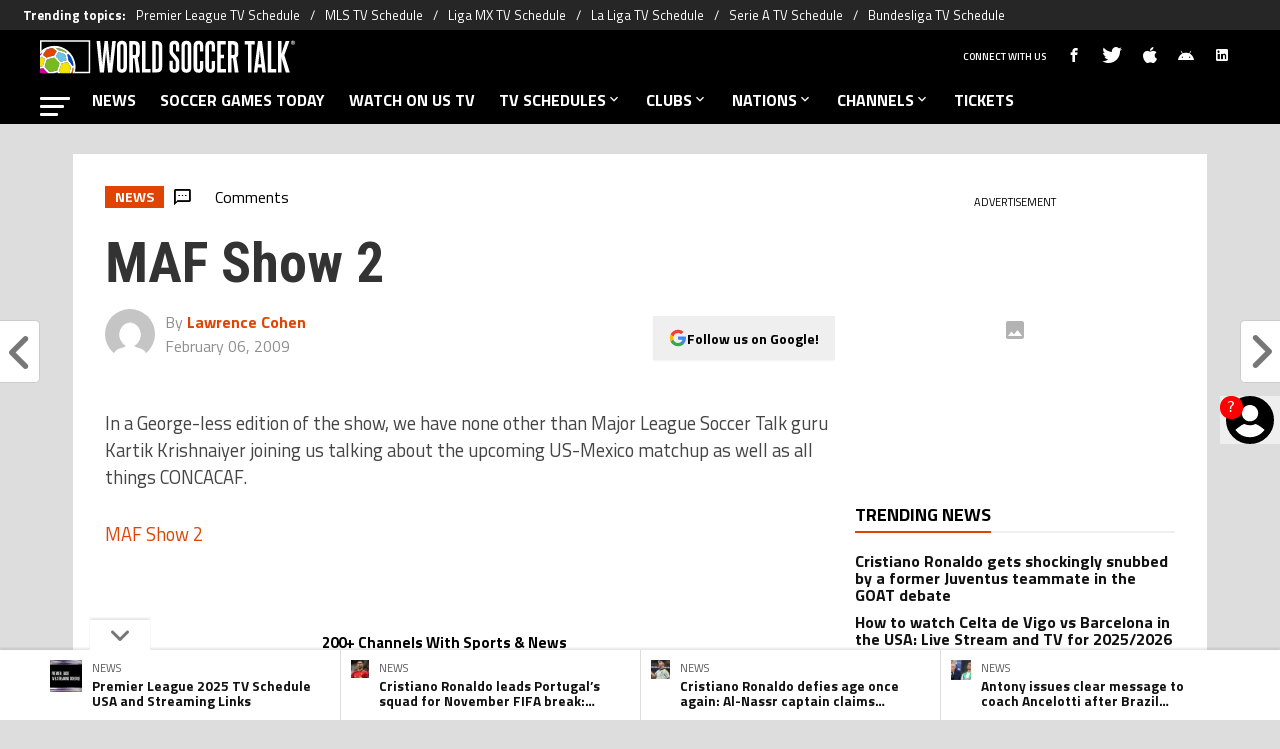

--- FILE ---
content_type: text/javascript
request_url: https://statics.worldsoccertalk.com/_next/static/chunks/app/article/%5B...segments%5D/page-1970ce4980df86b1.js
body_size: 33415
content:
!function(){try{var e="undefined"!=typeof window?window:"undefined"!=typeof global?global:"undefined"!=typeof self?self:{},t=(new e.Error).stack;t&&(e._sentryDebugIds=e._sentryDebugIds||{},e._sentryDebugIds[t]="682b7452-3289-4c80-945a-d642302dce7c",e._sentryDebugIdIdentifier="sentry-dbid-682b7452-3289-4c80-945a-d642302dce7c")}catch(e){}}(),(self.webpackChunk_N_E=self.webpackChunk_N_E||[]).push([[1679],{31038:function(e,t,a){"use strict";a.r(t);var n,r=a(58872);function i(){return(i=Object.assign?Object.assign.bind():function(e){for(var t=1;t<arguments.length;t++){var a=arguments[t];for(var n in a)({}).hasOwnProperty.call(a,n)&&(e[n]=a[n])}return e}).apply(null,arguments)}t.default=function(e){return r.createElement("svg",i({xmlns:"http://www.w3.org/2000/svg",height:18,viewBox:"0 0 576 512"},e),n||(n=r.createElement("path",{d:"M420.55 301.93a24 24 0 1 1 24-24 24 24 0 0 1-24 24m-265.1 0a24 24 0 1 1 24-24 24 24 0 0 1-24 24m273.7-144.48 47.94-83a10 10 0 1 0-17.27-10l-48.54 84.07a301.25 301.25 0 0 0-246.56 0l-48.54-84.07a10 10 0 1 0-17.27 10l47.94 83C64.53 202.22 8.24 285.55 0 384h576c-8.24-98.45-64.54-181.78-146.85-226.55"})))}},88542:function(e,t,a){"use strict";a.r(t);var n,r=a(58872);function i(){return(i=Object.assign?Object.assign.bind():function(e){for(var t=1;t<arguments.length;t++){var a=arguments[t];for(var n in a)({}).hasOwnProperty.call(a,n)&&(e[n]=a[n])}return e}).apply(null,arguments)}t.default=function(e){return r.createElement("svg",i({xmlns:"http://www.w3.org/2000/svg",viewBox:"0 0 384 512"},e),n||(n=r.createElement("path",{d:"M192 384c-8.188 0-16.38-3.125-22.62-9.375l-160-160c-12.5-12.5-12.5-32.75 0-45.25s32.75-12.5 45.25 0L192 306.8l137.4-137.4c12.5-12.5 32.75-12.5 45.25 0s12.5 32.75 0 45.25l-160 160C208.4 380.9 200.2 384 192 384"})))}},57778:function(e,t,a){"use strict";a.r(t);var n,r=a(58872);function i(){return(i=Object.assign?Object.assign.bind():function(e){for(var t=1;t<arguments.length;t++){var a=arguments[t];for(var n in a)({}).hasOwnProperty.call(a,n)&&(e[n]=a[n])}return e}).apply(null,arguments)}t.default=function(e){return r.createElement("svg",i({xmlns:"http://www.w3.org/2000/svg",viewBox:"0 0 384 512"},e),n||(n=r.createElement("path",{d:"M352 352c-8.188 0-16.38-3.125-22.62-9.375L192 205.3 54.6 342.7c-12.5 12.5-32.75 12.5-45.25 0s-12.5-32.75 0-45.25l160-160c12.5-12.5 32.75-12.5 45.25 0l160 160c12.5 12.5 12.5 32.75 0 45.25-6.2 6.2-14.4 9.3-22.6 9.3"})))}},69801:function(e,t,a){"use strict";a.r(t);var n,r=a(58872);function i(){return(i=Object.assign?Object.assign.bind():function(e){for(var t=1;t<arguments.length;t++){var a=arguments[t];for(var n in a)({}).hasOwnProperty.call(a,n)&&(e[n]=a[n])}return e}).apply(null,arguments)}t.default=function(e){return r.createElement("svg",i({xmlns:"http://www.w3.org/2000/svg",height:18,viewBox:"0 0 384 512"},e),n||(n=r.createElement("path",{d:"M318.7 268.7c-.2-36.7 16.4-64.4 50-84.8-18.8-26.9-47.2-41.7-84.7-44.6-35.5-2.8-74.3 20.7-88.5 20.7-15 0-49.4-19.7-76.4-19.7C63.3 141.2 4 184.8 4 273.5q0 39.3 14.4 81.2c12.8 36.7 59 126.7 107.2 125.2 25.2-.6 43-17.9 75.8-17.9 31.8 0 48.3 17.9 76.4 17.9 48.6-.7 90.4-82.5 102.6-119.3-65.2-30.7-61.7-90-61.7-91.9m-56.6-164.2c27.3-32.4 24.8-61.9 24-72.5-24.1 1.4-52 16.4-67.9 34.9-17.5 19.8-27.8 44.3-25.6 71.9 26.1 2 49.9-11.4 69.5-34.3"})))}},4816:function(e,t,a){"use strict";a.r(t);var n,r=a(58872);function i(){return(i=Object.assign?Object.assign.bind():function(e){for(var t=1;t<arguments.length;t++){var a=arguments[t];for(var n in a)({}).hasOwnProperty.call(a,n)&&(e[n]=a[n])}return e}).apply(null,arguments)}t.default=function(e){return r.createElement("svg",i({xmlns:"http://www.w3.org/2000/svg",width:10,height:16,fill:"none"},e),n||(n=r.createElement("path",{fill:"#222",fillRule:"evenodd",d:"m9.883 8-7.974 8L0 14.085 6.065 8 0 1.915 1.91 0z",clipRule:"evenodd"})))}},58306:function(e,t,a){"use strict";a.r(t);var n,r=a(58872);function i(){return(i=Object.assign?Object.assign.bind():function(e){for(var t=1;t<arguments.length;t++){var a=arguments[t];for(var n in a)({}).hasOwnProperty.call(a,n)&&(e[n]=a[n])}return e}).apply(null,arguments)}t.default=function(e){return r.createElement("svg",i({xmlns:"http://www.w3.org/2000/svg",width:10,height:16,fill:"#fff",viewBox:"0 0 15 16"},e),n||(n=r.createElement("path",{fillRule:"evenodd",d:"m9.883 8-7.974 8L0 14.085 6.065 8 0 1.915 1.91 0z",clipRule:"evenodd"})))}},75383:function(e,t,a){"use strict";a.r(t);var n,r=a(58872);function i(){return(i=Object.assign?Object.assign.bind():function(e){for(var t=1;t<arguments.length;t++){var a=arguments[t];for(var n in a)({}).hasOwnProperty.call(a,n)&&(e[n]=a[n])}return e}).apply(null,arguments)}t.default=function(e){return r.createElement("svg",i({xmlns:"http://www.w3.org/2000/svg",width:26,height:21,fill:"none"},e),n||(n=r.createElement("path",{stroke:"#fff",strokeLinecap:"round",strokeLinejoin:"round",strokeWidth:2,d:"m0 10.42 10.515 10.35c.161.16.377.23.574.23s.413-.07.574-.23a.78.78 0 0 0 0-1.13l-8.595-8.46h22.16a.76.76 0 1 0 0-1.519H3.068l8.416-8.301a.78.78 0 0 0 0-1.13.81.81 0 0 0-1.149 0L0 10.403z"})))}},18417:function(e,t,a){"use strict";a.r(t);var n,r,i=a(58872);function l(){return(l=Object.assign?Object.assign.bind():function(e){for(var t=1;t<arguments.length;t++){var a=arguments[t];for(var n in a)({}).hasOwnProperty.call(a,n)&&(e[n]=a[n])}return e}).apply(null,arguments)}t.default=function(e){return i.createElement("svg",l({xmlns:"http://www.w3.org/2000/svg",fill:"none",viewBox:"0 0 26 21"},e),n||(n=i.createElement("g",{clipPath:"url(#arrow_right_button_svg__a)"},i.createElement("path",{fill:"#fff",d:"M26 10.42 15.485 20.77a.82.82 0 0 1-.574.23.82.82 0 0 1-.574-.23.78.78 0 0 1 0-1.13l8.595-8.46H.772a.76.76 0 1 1 0-1.519h22.16L14.516 1.36a.78.78 0 0 1 0-1.13.81.81 0 0 1 1.149 0L26 10.403z"}))),r||(r=i.createElement("defs",null,i.createElement("clipPath",{id:"arrow_right_button_svg__a"},i.createElement("path",{fill:"#fff",d:"M0 0h26v21H0z"})))))}},47199:function(e,t,a){"use strict";a.r(t);var n,r,i=a(58872);function l(){return(l=Object.assign?Object.assign.bind():function(e){for(var t=1;t<arguments.length;t++){var a=arguments[t];for(var n in a)({}).hasOwnProperty.call(a,n)&&(e[n]=a[n])}return e}).apply(null,arguments)}t.default=function(e){return i.createElement("svg",l({xmlns:"http://www.w3.org/2000/svg",width:11.141,height:11.141},e),n||(n=i.createElement("path",{d:"M0 5.572a5.571 5.571 0 1 1 5.486 5.57A5.587 5.587 0 0 1 0 5.572m8.987-1.921c0-.164-.013-.33 0-.493a.72.72 0 0 0-.24-.62 5.4 5.4 0 0 0-1.177-.885.92.92 0 0 0-.857-.06 2.18 2.18 0 0 1-2.289.008 1 1 0 0 1-.121-.046.61.61 0 0 0-.593.031 5.2 5.2 0 0 0-1.263.9.83.83 0 0 0-.3.728c.027.239-.007.485.015.725a1.16 1.16 0 0 1-.306.948c-.209.229-.379.494-.565.743a.36.36 0 0 0-.1.256 4.46 4.46 0 0 0 .6 1.938.48.48 0 0 0 .3.224c.34.1.675.216 1.018.3a.91.91 0 0 1 .584.429c.187.3.406.58.6.874a.48.48 0 0 0 .311.21 4.3 4.3 0 0 0 1.9.005.5.5 0 0 0 .334-.221c.209-.307.437-.6.638-.915a.82.82 0 0 1 .505-.369c.342-.093.677-.212 1.019-.3a.59.59 0 0 0 .388-.31 5.2 5.2 0 0 0 .441-1.1 1.23 1.23 0 0 0-.282-1.416c-.026-.022-.04-.057-.064-.081a1.56 1.56 0 0 1-.496-1.503"})),r||(r=i.createElement("path",{d:"M5.572 6.969c-.3 0-.6-.006-.9 0a.255.255 0 0 1-.292-.206 106 106 0 0 0-.562-1.734.23.23 0 0 1 .089-.3q.762-.541 1.514-1.1a.217.217 0 0 1 .3 0q.762.562 1.531 1.114a.2.2 0 0 1 .082.264q-.293.888-.579 1.778a.23.23 0 0 1-.257.187c-.31-.008-.618-.003-.926-.003"})))}},89444:function(e,t,a){"use strict";a.r(t);var n,r=a(58872);function i(){return(i=Object.assign?Object.assign.bind():function(e){for(var t=1;t<arguments.length;t++){var a=arguments[t];for(var n in a)({}).hasOwnProperty.call(a,n)&&(e[n]=a[n])}return e}).apply(null,arguments)}t.default=function(e){return r.createElement("svg",i({xmlns:"http://www.w3.org/2000/svg",width:16,height:16,fill:"currentColor",className:"chat-left_svg__bi chat-left_svg__bi-chat-left"},e),n||(n=r.createElement("path",{d:"M14 1a1 1 0 0 1 1 1v8a1 1 0 0 1-1 1H4.414A2 2 0 0 0 3 11.586l-2 2V2a1 1 0 0 1 1-1zM2 0a2 2 0 0 0-2 2v12.793a.5.5 0 0 0 .854.353l2.853-2.853A1 1 0 0 1 4.414 12H14a2 2 0 0 0 2-2V2a2 2 0 0 0-2-2z"})))}},84425:function(e,t,a){"use strict";a.r(t);var n,r=a(58872);function i(){return(i=Object.assign?Object.assign.bind():function(e){for(var t=1;t<arguments.length;t++){var a=arguments[t];for(var n in a)({}).hasOwnProperty.call(a,n)&&(e[n]=a[n])}return e}).apply(null,arguments)}t.default=function(e){return r.createElement("svg",i({xmlns:"http://www.w3.org/2000/svg",width:10,height:16,fill:"none"},e),n||(n=r.createElement("path",{fill:"#000",d:"m0 8 8-8 1.867 1.867L3.733 8l6.134 6.133L8 16z"})))}},78147:function(e,t,a){"use strict";a.r(t);var n,r=a(58872);function i(){return(i=Object.assign?Object.assign.bind():function(e){for(var t=1;t<arguments.length;t++){var a=arguments[t];for(var n in a)({}).hasOwnProperty.call(a,n)&&(e[n]=a[n])}return e}).apply(null,arguments)}t.default=function(e){return r.createElement("svg",i({xmlns:"http://www.w3.org/2000/svg",width:10,height:16,fill:"none"},e),n||(n=r.createElement("path",{fill:"#000",d:"m9.867 8-8 8L0 14.133 6.133 8 0 1.867 1.867 0z"})))}},15646:function(e,t,a){"use strict";a.r(t);var n,r=a(58872);function i(){return(i=Object.assign?Object.assign.bind():function(e){for(var t=1;t<arguments.length;t++){var a=arguments[t];for(var n in a)({}).hasOwnProperty.call(a,n)&&(e[n]=a[n])}return e}).apply(null,arguments)}t.default=function(e){return r.createElement("svg",i({xmlns:"http://www.w3.org/2000/svg",width:10,height:16,fill:"none"},e),n||(n=r.createElement("path",{fill:"#fff",d:"m9.867 8-8 8L0 14.133 6.133 8 0 1.867 1.867 0z"})))}},81691:function(e,t,a){"use strict";a.r(t);var n,r=a(58872);function i(){return(i=Object.assign?Object.assign.bind():function(e){for(var t=1;t<arguments.length;t++){var a=arguments[t];for(var n in a)({}).hasOwnProperty.call(a,n)&&(e[n]=a[n])}return e}).apply(null,arguments)}t.default=function(e){return r.createElement("svg",i({xmlns:"http://www.w3.org/2000/svg",width:20,height:20,viewBox:"0 0 512 512"},e),n||(n=r.createElement("path",{d:"M256 32C114.6 32 0 125.1 0 240c0 47.6 19.9 91.2 52.9 126.3C38 405.7 7 439.1 6.5 439.5c-6.6 7-8.4 17.2-4.6 26S14.4 480 24 480c61.5 0 110-25.7 139.1-46.3C192 442.8 223.2 448 256 448c141.4 0 256-93.1 256-208S397.4 32 256 32m0 368c-26.7 0-53.1-4.1-78.4-12.1l-22.7-7.2-19.5 13.8c-14.3 10.1-33.9 21.4-57.5 29 7.3-12.1 14.4-25.7 19.9-40.2l10.6-28.1-20.6-21.8C69.7 314.1 48 282.2 48 240c0-88.2 93.3-160 208-160s208 71.8 208 160-93.3 160-208 160"})))}},47271:function(e,t,a){"use strict";a.r(t);var n,r,i=a(58872);function l(){return(l=Object.assign?Object.assign.bind():function(e){for(var t=1;t<arguments.length;t++){var a=arguments[t];for(var n in a)({}).hasOwnProperty.call(a,n)&&(e[n]=a[n])}return e}).apply(null,arguments)}t.default=function(e){return i.createElement("svg",l({xmlns:"http://www.w3.org/2000/svg",width:11,height:11,fill:"none"},e),n||(n=i.createElement("g",{fill:"#fff",clipPath:"url(#comments-fansites_svg__a)"},i.createElement("path",{d:"M.252 11a.3.3 0 0 1-.108-.024.26.26 0 0 1-.144-.23V1.948C0 .874.867 0 1.93 0h7.14C10.132 0 11 .874 11 1.948v4.719a1.94 1.94 0 0 1-1.93 1.948H3.194L.413 10.942a.25.25 0 0 1-.16.058zM1.93.508c-.788 0-1.428.645-1.428 1.44v8.257l2.44-2.04a.25.25 0 0 1 .16-.058h5.965c.787 0 1.427-.646 1.427-1.44V1.948c0-.795-.64-1.44-1.427-1.44z"}),i.createElement("path",{d:"M8.715 3.326h-6.43a.17.17 0 0 1-.168-.17c0-.093.075-.169.168-.169h6.43c.093 0 .167.076.167.17s-.074.169-.167.169M8.715 4.598h-6.43a.17.17 0 0 1-.168-.169c0-.094.075-.17.168-.17h6.43c.093 0 .167.076.167.17s-.074.17-.167.17M8.715 5.87h-6.43a.17.17 0 0 1-.168-.17c0-.094.075-.169.168-.169h6.43c.093 0 .167.075.167.17 0 .094-.074.169-.167.169"}))),r||(r=i.createElement("defs",null,i.createElement("clipPath",{id:"comments-fansites_svg__a"},i.createElement("path",{fill:"#fff",d:"M0 0h11v11H0z"})))))}},26523:function(e,t,a){"use strict";a.r(t);var n,r,i=a(58872);function l(){return(l=Object.assign?Object.assign.bind():function(e){for(var t=1;t<arguments.length;t++){var a=arguments[t];for(var n in a)({}).hasOwnProperty.call(a,n)&&(e[n]=a[n])}return e}).apply(null,arguments)}t.default=function(e){return i.createElement("svg",l({xmlns:"http://www.w3.org/2000/svg",width:20,height:15,"data-name":"Layer 1",viewBox:"0 0 24 24"},e),n||(n=i.createElement("path",{d:"M9.878 12.546a3.007 3.007 0 0 0 4.244 0l9.659-9.66A3 3 0 0 0 21 1H3A3 3 0 0 0 .219 2.886Z"})),r||(r=i.createElement("path",{d:"M15.536 13.96a5.007 5.007 0 0 1-7.072 0L0 5.5V23h24V5.5Z"})))}},47065:function(e,t,a){"use strict";a.r(t);var n,r=a(58872);function i(){return(i=Object.assign?Object.assign.bind():function(e){for(var t=1;t<arguments.length;t++){var a=arguments[t];for(var n in a)({}).hasOwnProperty.call(a,n)&&(e[n]=a[n])}return e}).apply(null,arguments)}t.default=function(e){return r.createElement("svg",i({xmlns:"http://www.w3.org/2000/svg",width:18,height:18.002},e),n||(n=r.createElement("path",{d:"m6.594 14.284-.909.906a2.035 2.035 0 0 1-2.861 0 1.984 1.984 0 0 1 0-2.815l3.351-3.328c.7-.689 2-1.7 2.956-.757a1.117 1.117 0 0 0 1.575-1.583c-1.621-1.606-4.014-1.309-6.1.757l-3.35 3.328a4.194 4.194 0 0 0-.008 5.977 4.27 4.27 0 0 0 6 0l.913-.906a1.114 1.114 0 1 0-1.571-1.579ZM16.752 1.36a3.984 3.984 0 0 0-5.783-.221L9.835 2.265a1.116 1.116 0 0 0 1.575 1.582l1.134-1.126a1.81 1.81 0 0 1 2.64.221 1.975 1.975 0 0 1 0 2.815l-3.576 3.55c-1.636 1.625-2.4.86-2.732.536A1.117 1.117 0 0 0 7.3 11.427a3.52 3.52 0 0 0 2.507 1.115 4.92 4.92 0 0 0 3.367-1.651l3.576-3.55a4.207 4.207 0 0 0 0-5.981Z",className:"enlace_svg__a"})))}},98246:function(e,t,a){"use strict";a.r(t);var n,r=a(58872);function i(){return(i=Object.assign?Object.assign.bind():function(e){for(var t=1;t<arguments.length;t++){var a=arguments[t];for(var n in a)({}).hasOwnProperty.call(a,n)&&(e[n]=a[n])}return e}).apply(null,arguments)}t.default=function(e){return r.createElement("svg",i({xmlns:"http://www.w3.org/2000/svg",viewBox:"0 0 256 512"},e),n||(n=r.createElement("path",{d:"M192 448c-8.188 0-16.38-3.125-22.62-9.375l-160-160c-12.5-12.5-12.5-32.75 0-45.25l160-160c12.5-12.5 32.75-12.5 45.25 0s12.5 32.75 0 45.25L77.25 256l137.4 137.4c12.5 12.5 12.5 32.75 0 45.25C208.4 444.9 200.2 448 192 448"})))}},14700:function(e,t,a){"use strict";a.r(t);var n,r=a(58872);function i(){return(i=Object.assign?Object.assign.bind():function(e){for(var t=1;t<arguments.length;t++){var a=arguments[t];for(var n in a)({}).hasOwnProperty.call(a,n)&&(e[n]=a[n])}return e}).apply(null,arguments)}t.default=function(e){return r.createElement("svg",i({xmlns:"http://www.w3.org/2000/svg",viewBox:"0 0 256 512"},e),n||(n=r.createElement("path",{d:"M64 448c-8.188 0-16.38-3.125-22.62-9.375-12.5-12.5-12.5-32.75 0-45.25L178.8 256 41.38 118.6c-12.5-12.5-12.5-32.75 0-45.25s32.75-12.5 45.25 0l160 160c12.5 12.5 12.5 32.75 0 45.25l-160 160C80.38 444.9 72.19 448 64 448"})))}},22308:function(e,t,a){"use strict";a.r(t);var n,r=a(58872);function i(){return(i=Object.assign?Object.assign.bind():function(e){for(var t=1;t<arguments.length;t++){var a=arguments[t];for(var n in a)({}).hasOwnProperty.call(a,n)&&(e[n]=a[n])}return e}).apply(null,arguments)}t.default=function(e){return r.createElement("svg",i({xmlns:"http://www.w3.org/2000/svg",viewBox:"0 0 198 448"},e),n||(n=r.createElement("path",{d:"M43.296 104.372v45.879H0v74.322h43.296V448h69.491V223.656h69.923l12.122-74.323h-82.045v-37.16c0-19.499 6.061-37.85 32.256-37.85h52.604V0h-74.47c-62.779 0-79.88 43.813-79.88 104.372"})))}},98237:function(e,t,a){"use strict";a.r(t);var n,r=a(58872);function i(){return(i=Object.assign?Object.assign.bind():function(e){for(var t=1;t<arguments.length;t++){var a=arguments[t];for(var n in a)({}).hasOwnProperty.call(a,n)&&(e[n]=a[n])}return e}).apply(null,arguments)}t.default=function(e){return r.createElement("svg",i({xmlns:"http://www.w3.org/2000/svg",width:9.4,height:18},e),n||(n=r.createElement("path",{d:"M6.1 18V9.8h2.8l.4-3.2H6.1v-2c0-.9.3-1.6 1.6-1.6h1.7V.1C9 .1 8 0 6.9 0a3.86 3.86 0 0 0-4.1 4.2v2.4H0v3.2h2.8V18Z",className:"facebook_svg__a"})))}},49877:function(e,t,a){"use strict";a.r(t);var n,r,i,l,s,o=a(58872);function c(){return(c=Object.assign?Object.assign.bind():function(e){for(var t=1;t<arguments.length;t++){var a=arguments[t];for(var n in a)({}).hasOwnProperty.call(a,n)&&(e[n]=a[n])}return e}).apply(null,arguments)}t.default=function(e){return o.createElement("svg",c({xmlns:"http://www.w3.org/2000/svg",width:124,height:27,fill:"none"},e),n||(n=o.createElement("path",{fill:"#fff",d:"M37.448 8.804v3.658h4.65v1.736h-4.65v5.58h-2.046V6.944h7.068v1.86zM52.824 10.354v9.424H50.84v-1.364c-.496.868-1.488 1.55-2.976 1.55-1.922 0-3.596-1.24-3.596-4.03v-5.518h1.984v5.208c0 1.674.93 2.542 2.294 2.542s2.294-.93 2.294-2.542v-5.208h1.984zM55.056 10.354V7.936h1.984v2.418h1.922v1.612H57.04v5.146c0 .558.31.93 1.054.93.248 0 .496-.062.868-.186v1.55c-.372.31-.93.372-1.488.372-1.426 0-2.418-.682-2.418-2.356v-7.068M70.99 15.066c0 3.224-2.356 4.898-4.526 4.898-1.736 0-2.914-.93-3.224-1.674h-.062v1.488h-1.984V6.944h1.984v4.96h.062c.372-.744 1.55-1.674 3.224-1.674 2.232-.062 4.526 1.612 4.526 4.836m-1.922 0c0-2.046-1.488-3.1-2.976-3.1s-2.976 1.054-2.976 3.1 1.488 3.1 2.976 3.1 2.976-1.054 2.976-3.1M72.168 15.066c0-3.162 2.48-4.898 4.898-4.898s4.898 1.736 4.898 4.898-2.48 4.898-4.898 4.898-4.898-1.736-4.898-4.898m7.812 0c0-1.922-1.364-3.038-2.914-3.038s-2.976 1.116-2.976 3.038 1.426 3.038 2.976 3.038 2.914-1.116 2.914-3.038M83.452 6.944h1.984v12.834h-1.984zM87.172 16.802l1.674-.744c.372 1.178 1.302 2.046 2.728 2.046 1.178 0 2.17-.62 2.17-1.922 0-1.116-.744-1.612-2.108-2.17l-.806-.31c-1.798-.744-3.1-1.736-3.1-3.534 0-2.108 1.736-3.348 3.844-3.348 2.17 0 3.472 1.302 4.03 2.666l-1.55.806c-.496-1.054-1.302-1.674-2.418-1.674-1.054 0-1.86.558-1.86 1.55 0 .806.496 1.364 1.922 1.922l.868.372c2.17.868 3.41 1.86 3.41 3.72 0 2.48-2.108 3.782-4.278 3.782-2.294 0-4.03-1.302-4.526-3.162M101.742 10.354V7.936h1.984v2.418h1.922v1.612h-1.922v5.146c0 .558.31.93 1.054.93.248 0 .496-.062.868-.186v1.55c-.372.31-.93.372-1.488.372-1.426 0-2.418-.682-2.418-2.356v-7.068M116.064 15.81h-7.378c.31 1.612 1.612 2.48 3.224 2.48.992 0 1.922-.31 2.604-.992l.93.992c-.806.992-2.17 1.674-3.782 1.674-2.542 0-4.836-1.736-4.836-4.898s2.356-4.898 4.712-4.898 4.96 1.736 4.526 5.642m-7.378-1.426h5.642c-.124-1.612-1.426-2.48-2.728-2.48-1.364 0-2.604.806-2.914 2.48M116.87 17.36l1.612-.434c.186.806.806 1.426 1.798 1.426.744 0 1.488-.372 1.488-1.24 0-.62-.372-.93-1.302-1.302l-.992-.372c-1.55-.62-2.232-1.55-2.232-2.666 0-1.612 1.364-2.604 3.1-2.604 1.612 0 2.79.868 3.1 2.232l-1.55.434c-.248-.744-.806-1.054-1.426-1.054-.744 0-1.24.372-1.24.992 0 .496.31.93 1.178 1.24l.93.372c1.302.496 2.48 1.178 2.48 2.79 0 1.86-1.612 2.79-3.41 2.79-1.984 0-3.286-.93-3.534-2.604M97.526 10.354h1.984v9.424h-1.984zM98.518 8.928a1.178 1.178 0 1 0 0-2.356 1.178 1.178 0 0 0 0 2.356M18.972 5.27a1.488 1.488 0 1 0 0-2.976 1.488 1.488 0 0 0 0 2.976"})),r||(r=o.createElement("path",{fill:"#7AD603",d:"M23.002 22.072a1.488 1.488 0 1 0 0-2.976 1.488 1.488 0 0 0 0 2.976"})),i||(i=o.createElement("path",{fill:"#fff",d:"M8.246 14.198H5.704c0-4.34 3.534-7.936 7.936-7.936v2.542c-3.038 0-5.394 2.418-5.394 5.394"})),l||(l=o.createElement("path",{fill:"#fff",d:"M27.218 7.998 25.42 6.2a5.35 5.35 0 0 1-3.782 1.55 5.35 5.35 0 0 1-3.782-1.55h-2.542c0 8.246-6.696 15.004-15.004 15.004v2.542c8.618 0 15.872-6.262 17.298-14.508a7.75 7.75 0 0 0 4.03 1.116c2.108 0 4.092-.868 5.58-2.356"})),s||(s=o.createElement("path",{fill:"#fff",d:"M13.578 22.072V19.53a5.4 5.4 0 0 0 5.394-5.394h2.542a7.91 7.91 0 0 1-7.936 7.936"})))}},35054:function(e,t,a){"use strict";a.r(t);var n,r,i,l,s,o=a(58872);function c(){return(c=Object.assign?Object.assign.bind():function(e){for(var t=1;t<arguments.length;t++){var a=arguments[t];for(var n in a)({}).hasOwnProperty.call(a,n)&&(e[n]=a[n])}return e}).apply(null,arguments)}t.default=function(e){return o.createElement("svg",c({xmlns:"http://www.w3.org/2000/svg",width:119,height:25,fill:"none"},e),n||(n=o.createElement("path",{fill:"#333",d:"M35.938 8.45v3.51h4.463v1.666h-4.463v5.355h-1.963V6.664h6.783V8.45zM50.694 9.937v9.044H48.79v-1.31c-.476.834-1.428 1.488-2.856 1.488-1.844 0-3.45-1.19-3.45-3.867V9.996h1.903v4.998c0 1.607.893 2.44 2.202 2.44s2.201-.893 2.201-2.44V9.996h1.904zM52.836 9.936v-2.32h1.904v2.32h1.844v1.547H54.74v4.939c0 .535.297.892 1.011.892.238 0 .476-.059.833-.178v1.488c-.357.297-.892.357-1.428.357-1.368 0-2.32-.655-2.32-2.262V9.937M68.128 14.459c0 3.094-2.261 4.7-4.344 4.7-1.666 0-2.796-.892-3.094-1.606h-.06v1.428h-1.903V6.664h1.904v4.76h.06c.356-.714 1.487-1.606 3.093-1.606 2.142-.06 4.344 1.547 4.344 4.64m-1.845 0c0-1.964-1.428-2.975-2.856-2.975s-2.856 1.011-2.856 2.975c0 1.963 1.428 2.975 2.856 2.975s2.856-1.012 2.856-2.975M69.258 14.459c0-3.035 2.38-4.7 4.7-4.7s4.7 1.665 4.7 4.7c0 3.034-2.38 4.7-4.7 4.7s-4.7-1.666-4.7-4.7m7.497 0c0-1.845-1.31-2.916-2.797-2.916s-2.856 1.071-2.856 2.916 1.369 2.915 2.856 2.915c1.488 0 2.797-1.07 2.797-2.915M80.087 6.664h1.904v12.317h-1.904zM83.657 16.125l1.607-.714c.357 1.13 1.25 1.963 2.618 1.963 1.13 0 2.082-.595 2.082-1.844 0-1.071-.714-1.547-2.023-2.083l-.773-.297c-1.726-.715-2.975-1.667-2.975-3.392 0-2.023 1.666-3.213 3.689-3.213 2.082 0 3.332 1.25 3.867 2.559l-1.487.773c-.476-1.011-1.25-1.606-2.32-1.606-1.012 0-1.786.535-1.786 1.487 0 .774.476 1.309 1.845 1.845l.833.357c2.082.832 3.272 1.784 3.272 3.57 0 2.38-2.023 3.629-4.105 3.629-2.202 0-3.868-1.25-4.344-3.034M97.64 9.936v-2.32h1.904v2.32h1.844v1.547h-1.844v4.939c0 .535.297.892 1.011.892.238 0 .476-.059.833-.178v1.488c-.357.297-.892.357-1.428.357-1.368 0-2.32-.655-2.32-2.262V9.937M111.384 15.173h-7.08c.297 1.547 1.547 2.38 3.094 2.38.952 0 1.844-.298 2.499-.952l.892.952c-.773.952-2.082 1.606-3.629 1.606-2.44 0-4.641-1.666-4.641-4.7s2.261-4.7 4.522-4.7 4.76 1.665 4.343 5.414m-7.08-1.369h5.414c-.119-1.547-1.368-2.38-2.618-2.38-1.309 0-2.499.774-2.796 2.38M112.157 16.66l1.547-.416c.179.773.774 1.368 1.726 1.368.714 0 1.428-.357 1.428-1.19 0-.595-.357-.892-1.25-1.25l-.952-.356c-1.487-.595-2.142-1.488-2.142-2.559 0-1.547 1.309-2.499 2.975-2.499 1.547 0 2.678.833 2.975 2.142l-1.487.417c-.238-.714-.774-1.012-1.369-1.012-.714 0-1.19.357-1.19.952 0 .476.298.893 1.131 1.19l.892.357c1.25.476 2.38 1.13 2.38 2.678 0 1.785-1.547 2.677-3.272 2.677-1.904 0-3.154-.892-3.392-2.499M93.594 9.937h1.904v9.044h-1.904zM94.546 8.568a1.13 1.13 0 1 0 0-2.26 1.13 1.13 0 0 0 0 2.26M18.207 5.058a1.428 1.428 0 1 0 0-2.856 1.428 1.428 0 0 0 0 2.856"})),r||(r=o.createElement("path",{fill:"#7AD603",d:"M22.075 21.182a1.428 1.428 0 1 0 0-2.856 1.428 1.428 0 0 0 0 2.856"})),i||(i=o.createElement("path",{fill:"#333",d:"M7.914 13.626h-2.44c0-4.165 3.392-7.616 7.617-7.616v2.439a5.14 5.14 0 0 0-5.177 5.177"})),l||(l=o.createElement("path",{fill:"#333",d:"M26.12 7.676 24.396 5.95a5.13 5.13 0 0 1-3.63 1.488 5.13 5.13 0 0 1-3.629-1.488h-2.44c0 7.914-6.425 14.4-14.398 14.4v2.439c8.27 0 15.232-6.01 16.6-13.923a7.43 7.43 0 0 0 3.868 1.07c2.023 0 3.927-.832 5.355-2.26"})),s||(s=o.createElement("path",{fill:"#333",d:"M13.031 21.182v-2.44a5.18 5.18 0 0 0 5.177-5.176h2.44a7.593 7.593 0 0 1-7.617 7.616"})))}},83797:function(e,t,a){"use strict";a.r(t);var n,r=a(58872);function i(){return(i=Object.assign?Object.assign.bind():function(e){for(var t=1;t<arguments.length;t++){var a=arguments[t];for(var n in a)({}).hasOwnProperty.call(a,n)&&(e[n]=a[n])}return e}).apply(null,arguments)}t.default=function(e){return r.createElement("svg",i({xmlns:"http://www.w3.org/2000/svg",width:25,height:25,viewBox:"0 0 50 50"},e),n||(n=r.createElement("path",{d:"M17.188 10.938C9.421 10.938 3.124 17.233 3.124 25s6.297 14.063 14.063 14.063c7.765 0 14.062-6.297 14.062-14.063 0-.965-.105-1.906-.29-2.813l-.077-.312H17.188v4.688h9.375c-.747 4.433-4.731 7.812-9.375 7.812A9.37 9.37 0 0 1 7.813 25a9.37 9.37 0 0 1 9.375-9.375 9.33 9.33 0 0 1 6.125 2.29l3.359-3.29a14 14 0 0 0-9.485-3.688Zm21.875 6.25v4.687h-4.688V25h4.688v4.688h3.124V25h4.688v-3.125h-4.688v-4.688Z"})))}},4268:function(e,t,a){"use strict";a.r(t);var n,r=a(58872);function i(){return(i=Object.assign?Object.assign.bind():function(e){for(var t=1;t<arguments.length;t++){var a=arguments[t];for(var n in a)({}).hasOwnProperty.call(a,n)&&(e[n]=a[n])}return e}).apply(null,arguments)}t.default=function(e){return r.createElement("svg",i({xmlns:"http://www.w3.org/2000/svg",width:15,height:15,fill:"none"},e),n||(n=r.createElement("path",{fill:"#000",stroke:"#000",strokeWidth:.8,d:"M12.448 13.875H9.082a.337.337 0 0 1-.337-.336v-2.217h-2.49v2.2a.337.337 0 0 1-.337.336H2.552a.337.337 0 0 1-.336-.336V8.147H.936a.38.38 0 0 1-.32-.202.34.34 0 0 1 .085-.37l6.563-6.35a.326.326 0 0 1 .472 0L9.89 3.31v-1.16c0-.184.151-.335.336-.335h1.902c.185 0 .336.15.336.336v3.662L14.3 7.576c.1.1.135.235.084.37-.05.134-.168.2-.32.2h-1.279v5.393a.337.337 0 0 1-.336.336Zm-3.03-.672h2.693V7.811c0-.185.152-.336.337-.336h.79L11.91 6.18a.33.33 0 0 1-.1-.235V2.47h-1.23v1.63a.33.33 0 0 1-.201.302.34.34 0 0 1-.37-.067L7.5 1.93 1.761 7.475h.791c.185 0 .337.151.337.336v5.392h2.693v-2.217c0-.185.151-.336.336-.336h3.164c.185 0 .336.15.336.336z"})))}},91387:function(e,t,a){"use strict";a.r(t);var n,r=a(58872);function i(){return(i=Object.assign?Object.assign.bind():function(e){for(var t=1;t<arguments.length;t++){var a=arguments[t];for(var n in a)({}).hasOwnProperty.call(a,n)&&(e[n]=a[n])}return e}).apply(null,arguments)}t.default=function(e){return r.createElement("svg",i({xmlns:"http://www.w3.org/2000/svg",height:18,viewBox:"0 0 448 512"},e),n||(n=r.createElement("path",{d:"M416 32H31.9C14.3 32 0 46.5 0 64.3v383.4C0 465.5 14.3 480 31.9 480H416c17.6 0 32-14.5 32-32.3V64.3c0-17.8-14.4-32.3-32-32.3M135.4 416H69V202.2h66.5V416zm-33.2-243c-21.3 0-38.5-17.3-38.5-38.5S80.9 96 102.2 96c21.2 0 38.5 17.3 38.5 38.5 0 21.3-17.2 38.5-38.5 38.5m282.1 243h-66.4V312c0-24.8-.5-56.7-34.5-56.7-34.6 0-39.9 27-39.9 54.9V416h-66.4V202.2h63.7v29.2h.9c8.9-16.8 30.6-34.5 62.9-34.5 67.2 0 79.7 44.3 79.7 101.9z"})))}},95820:function(e,t,a){"use strict";a.r(t);var n,r,i,l=a(58872);function s(){return(s=Object.assign?Object.assign.bind():function(e){for(var t=1;t<arguments.length;t++){var a=arguments[t];for(var n in a)({}).hasOwnProperty.call(a,n)&&(e[n]=a[n])}return e}).apply(null,arguments)}t.default=function(e){return l.createElement("svg",s({xmlns:"http://www.w3.org/2000/svg",width:260,height:135.87},e),n||(n=l.createElement("defs",null,l.createElement("style",null,".logo-404_svg__a{fill:#1a1818}"))),r||(r=l.createElement("path",{d:"M88.923 87.619v21.693H76.148v24.265H54.042l-9.5-8.357v-15.908H9.826L0 100.796 45.854 2.129h21.781l8.515 9.321v66.848h4.258Zm-37.829 7.07h-40.94l41.1-89.667h-3.6L4.748 97.903h42.907v24.426h3.439Zm6.714-3.374h19.651V87.94H57.808V5.022h-2.46L15.226 91.315h39.3v31.014h3.276ZM20.47 87.94l34.062-73.116V87.94Zm30.788-56.724L25.384 84.727h25.874Zm-20.47 50.136 16.868-35.513v35.513Zm46.672 0H64.686V5.022h-3.275v79.865h16.048ZM64.686 97.904H77.46V94.69H61.411v27.64h3.275Zm39.171 23.173a44.2 44.2 0 0 1-10.236-12.7 34.5 34.5 0 0 1-4.012-16.723V36.015a36.5 36.5 0 0 1 2.866-14.552 33.5 33.5 0 0 1 7.942-11.416 37 37 0 0 1 11.791-7.4 38.9 38.9 0 0 1 14.411-2.653 41.3 41.3 0 0 1 33.244 16.24 68.5 68.5 0 0 1 9.089 14.07 34 34 0 0 1 3.193 14.552v55.639a34.96 34.96 0 0 1-10.644 25.486 34.1 34.1 0 0 1-11.627 7.316 39.5 39.5 0 0 1-14.248 2.573 34.3 34.3 0 0 1-15.148-3.538 86.5 86.5 0 0 1-16.621-11.255m56.826-85.062a32.6 32.6 0 0 0-2.7-13.346 32.1 32.1 0 0 0-7.286-10.451 32.8 32.8 0 0 0-10.808-6.753 37.7 37.7 0 0 0-26.53 0 32.7 32.7 0 0 0-10.808 6.753 32.1 32.1 0 0 0-7.287 10.451 32.6 32.6 0 0 0-2.7 13.346v55.634a32.1 32.1 0 0 0 2.7 13.265 33.2 33.2 0 0 0 7.287 10.452 32 32 0 0 0 10.808 6.833 37.67 37.67 0 0 0 26.53 0 32.1 32.1 0 0 0 10.808-6.833 33.3 33.3 0 0 0 7.283-10.451 32.1 32.1 0 0 0 2.7-13.265Zm-3.439 55.634a27.54 27.54 0 0 1-2.62 12.059 29.8 29.8 0 0 1-6.879 9.326 30.6 30.6 0 0 1-9.743 5.949 31.98 31.98 0 0 1-32.589-5.949 29.2 29.2 0 0 1-6.96-9.326 27.5 27.5 0 0 1-2.62-12.059V36.015a27.9 27.9 0 0 1 2.62-12.22 29.2 29.2 0 0 1 6.96-9.326 32 32 0 0 1 32.589-5.949 30.6 30.6 0 0 1 9.743 5.949 29.9 29.9 0 0 1 6.879 9.326 27.9 27.9 0 0 1 2.62 12.22Zm-3.44-55.634a24.8 24.8 0 0 0-2.292-10.773 26.7 26.7 0 0 0-6.059-8.28 27.954 27.954 0 0 0-37.665 0 26.6 26.6 0 0 0-6.059 8.28 24.76 24.76 0 0 0-2.293 10.773v55.634a24.4 24.4 0 0 0 2.293 10.612 26.6 26.6 0 0 0 6.059 8.281 27.954 27.954 0 0 0 37.665 0 26.7 26.7 0 0 0 6.059-8.281 24.4 24.4 0 0 0 2.292-10.612Zm-3.438 55.634a22.9 22.9 0 0 1-1.8 9.166 22.5 22.5 0 0 1-4.913 7.235 21.6 21.6 0 0 1-7.533 4.743 27.8 27.8 0 0 1-19.079 0 21.7 21.7 0 0 1-7.451-4.743 22.4 22.4 0 0 1-4.912-7.235 22.9 22.9 0 0 1-1.8-9.166V36.015a23.9 23.9 0 0 1 1.8-9.406 21.4 21.4 0 0 1 4.912-7.236 22.4 22.4 0 0 1 7.451-4.663 27.8 27.8 0 0 1 19.079 0 22.2 22.2 0 0 1 7.533 4.663 21.45 21.45 0 0 1 4.913 7.236 23.9 23.9 0 0 1 1.8 9.406Zm-3.272-55.634a19.2 19.2 0 0 0-1.72-8.2 18.9 18.9 0 0 0-4.5-6.191 20.1 20.1 0 0 0-6.469-3.859 22.8 22.8 0 0 0-15.557 0 20 20 0 0 0-6.469 3.859 17.9 17.9 0 0 0-4.422 6.191 20 20 0 0 0-1.637 8.2v55.634a19.45 19.45 0 0 0 1.637 8.12 18.05 18.05 0 0 0 4.422 6.111 20 20 0 0 0 6.469 3.859 22.82 22.82 0 0 0 15.557 0 20 20 0 0 0 6.469-3.859 19.1 19.1 0 0 0 4.5-6.111 18.7 18.7 0 0 0 1.72-8.12Zm-3.439 55.634q0 7.718-4.586 11.9t-12.445 4.181q-7.861 0-12.446-4.181t-4.585-11.9V36.015q0-7.718 4.585-12.059t12.446-4.341q7.859 0 12.445 4.341t4.586 12.059Zm-3.115-55.634q0-3.052-.737-4.019t-4.177-.965q-6.878 0-10.726 3.617t-3.849 10.211v55.636q0 2.574.983 3.457t4.585.885q6.386 0 10.154-3.538t3.766-9.647Z",className:"logo-404_svg__a"})),i||(i=l.createElement("path",{d:"M260 87.619v21.693h-12.774v24.265h-22.108l-9.5-8.357v-15.908h-34.716l-9.826-8.516L216.93 2.129h21.781l8.516 9.321v66.848h4.257Zm-37.83 7.07h-40.941l41.1-89.667h-3.6l-42.9 92.882h42.9v24.426h3.439Zm6.714-3.374h19.651V87.94h-19.65V5.022h-2.456l-40.122 86.293h39.3v31.014h3.275Zm-37.338-3.375 34.063-73.116V87.94Zm30.788-56.724-25.875 53.51h25.875Zm-20.475 50.135 16.867-35.513v35.513Zm46.672 0h-12.772V5.021h-3.275v79.865h16.048Zm-12.772 16.552h12.774v-3.214h-16.046v27.64h3.272Z",className:"logo-404_svg__a"})))}},62245:function(e,t,a){"use strict";a.r(t);var n,r=a(58872);function i(){return(i=Object.assign?Object.assign.bind():function(e){for(var t=1;t<arguments.length;t++){var a=arguments[t];for(var n in a)({}).hasOwnProperty.call(a,n)&&(e[n]=a[n])}return e}).apply(null,arguments)}t.default=function(e){return r.createElement("svg",i({xmlns:"http://www.w3.org/2000/svg",viewBox:"0 0 384 512"},e),n||(n=r.createElement("path",{d:"M204 6.5C101.4 6.5 0 74.9 0 185.6 0 256 39.6 296 63.6 296c9.9 0 15.6-27.6 15.6-35.4 0-9.3-23.7-29.1-23.7-67.8 0-80.4 61.2-137.4 140.4-137.4 68.1 0 118.5 38.7 118.5 109.8 0 53.1-21.3 152.7-90.3 152.7-24.9 0-46.2-18-46.2-43.8 0-37.8 26.4-74.4 26.4-113.4 0-66.2-93.9-54.2-93.9 25.8 0 16.8 2.1 35.4 9.6 50.7-13.8 59.4-42 147.9-42 209.1 0 18.9 2.7 37.5 4.5 56.4 3.4 3.8 1.7 3.4 6.9 1.5 50.4-69 48.6-82.5 71.4-172.8 12.3 23.4 44.1 36 69.3 36 106.2 0 153.9-103.5 153.9-196.8C384 71.3 298.2 6.5 204 6.5"})))}},83842:function(e,t,a){"use strict";a.r(t);var n,r=a(58872);function i(){return(i=Object.assign?Object.assign.bind():function(e){for(var t=1;t<arguments.length;t++){var a=arguments[t];for(var n in a)({}).hasOwnProperty.call(a,n)&&(e[n]=a[n])}return e}).apply(null,arguments)}t.default=function(e){return r.createElement("svg",i({xmlns:"http://www.w3.org/2000/svg",viewBox:"0 0 512 512"},e),n||(n=r.createElement("path",{d:"M448 192V77.25c0-8.49-3.37-16.62-9.37-22.63L393.37 9.37c-6-6-14.14-9.37-22.63-9.37H96C78.33 0 64 14.33 64 32v160c-35.35 0-64 28.65-64 64v112c0 8.84 7.16 16 16 16h48v96c0 17.67 14.33 32 32 32h320c17.67 0 32-14.33 32-32v-96h48c8.84 0 16-7.16 16-16V256c0-35.35-28.65-64-64-64m-64 256H128v-96h256zm0-224H128V64h192v48c0 8.84 7.16 16 16 16h48zm48 72c-13.25 0-24-10.75-24-24 0-13.26 10.75-24 24-24s24 10.74 24 24c0 13.25-10.75 24-24 24"})))}},19117:function(e,t,a){"use strict";a.r(t);var n,r=a(58872);function i(){return(i=Object.assign?Object.assign.bind():function(e){for(var t=1;t<arguments.length;t++){var a=arguments[t];for(var n in a)({}).hasOwnProperty.call(a,n)&&(e[n]=a[n])}return e}).apply(null,arguments)}t.default=function(e){return r.createElement("svg",i({xmlns:"http://www.w3.org/2000/svg",width:20,fill:"none",viewBox:"0 0 29 26"},e),n||(n=r.createElement("path",{fill:"#fff",d:"M18.187 3.714a3.019 3.019 0 1 0-.018-1.306 4.876 4.876 0 0 0-4.348 4.841v.016c-2.655.112-5.08.867-7.005 2.06a4.23 4.23 0 1 0-4.38 7.179c.14 4.911 5.491 8.861 12.074 8.861s11.941-3.954 12.074-8.87a4.231 4.231 0 0 0-1.814-8.051c-.97 0-1.863.327-2.576.876-1.942-1.202-4.393-1.957-7.075-2.058v-.011a3.575 3.575 0 0 1 3.068-3.534zM6.647 15.358c.07-1.535 1.09-2.712 2.274-2.712s2.09 1.244 2.02 2.778c-.071 1.534-.956 2.092-2.142 2.092s-2.223-.624-2.153-2.158M20.1 12.646c1.186 0 2.205 1.177 2.275 2.712.07 1.534-.968 2.158-2.153 2.158-1.184 0-2.07-.556-2.141-2.092-.071-1.534.833-2.778 2.02-2.778m-1.41 6.261a.335.335 0 0 1 .278.46 4.832 4.832 0 0 1-8.917 0 .335.335 0 0 1 .278-.46 42 42 0 0 1 4.18-.204c1.471 0 2.878.073 4.182.204"})))}},45296:function(e,t,a){"use strict";a.r(t);var n,r=a(58872);function i(){return(i=Object.assign?Object.assign.bind():function(e){for(var t=1;t<arguments.length;t++){var a=arguments[t];for(var n in a)({}).hasOwnProperty.call(a,n)&&(e[n]=a[n])}return e}).apply(null,arguments)}t.default=function(e){return r.createElement("svg",i({xmlns:"http://www.w3.org/2000/svg",style:{width:"100%",height:"100%"},viewBox:"0 0 24 24"},e),r.createElement("path",{d:"M0 0h24v24H0z",style:{fill:"none"}}),n||(n=r.createElement("path",{d:"M9.292 13.839a4.448 4.448 0 1 1 4.448-4.448 4.43 4.43 0 0 1-4.448 4.448m5.931 0h-.791l-.3-.3A6.52 6.52 0 0 0 15.615 8.3a6.4 6.4 0 0 0-5.532-5.235 6.455 6.455 0 0 0-1.977 12.752 6.52 6.52 0 0 0 5.239-1.483l.3.3v.791l4.152 4.152a1.049 1.049 0 0 0 1.483-1.483Z",className:"search_svg__b"})))}},81412:function(e,t,a){"use strict";a.r(t);var n,r=a(58872);function i(){return(i=Object.assign?Object.assign.bind():function(e){for(var t=1;t<arguments.length;t++){var a=arguments[t];for(var n in a)({}).hasOwnProperty.call(a,n)&&(e[n]=a[n])}return e}).apply(null,arguments)}t.default=function(e){return r.createElement("svg",i({xmlns:"http://www.w3.org/2000/svg",viewBox:"0 0 512 512"},e),n||(n=r.createElement("path",{d:"m503.7 226.2-176 151.1c-15.38 13.3-39.69 2.545-39.69-18.16V272.1C132.9 274.3 66.06 312.8 111.4 457.8c5.031 16.09-14.41 28.56-28.06 18.62C39.59 444.6 0 383.8 0 322.3 0 170.1 127.4 137.9 288 136V56.02c0-20.67 24.28-31.46 39.69-18.16l176 151.1c11.11 10.44 11.11 27.64.01 37.24"})))}},3843:function(e,t,a){"use strict";a.r(t);var n,r=a(58872);function i(){return(i=Object.assign?Object.assign.bind():function(e){for(var t=1;t<arguments.length;t++){var a=arguments[t];for(var n in a)({}).hasOwnProperty.call(a,n)&&(e[n]=a[n])}return e}).apply(null,arguments)}t.default=function(e){return r.createElement("svg",i({xmlns:"http://www.w3.org/2000/svg",width:25,height:25,viewBox:"0 0 50 50"},e),n||(n=r.createElement("path",{d:"M30 11c-3.602 0-7 1.79-9 4.688V36h21.5c4.102 0 7.5-3.398 7.5-7.5S46.602 21 42.5 21c-.5 0-1 .086-1.5.188C40.5 15.488 35.8 11 30 11m-13 5c-.7 0-1.398.086-2 .188V36h2Zm1 0v20h2V16.5c-.602-.2-1.3-.398-2-.5m-4 .5c-.7.3-1.398.602-2 1V36h2Zm-3 1.813a8.6 8.6 0 0 0-2 2.593V36h2ZM6.5 22a2 2 0 0 0-.5.094v13.812c.3.102.7.094 1 .094h1V22.094C7.7 21.992 7.3 22 7 22c-.148 0-.324-.012-.5 0m-1.5.313c-.7.199-1.398.5-2 1v11.375c.602.398 1.3.8 2 1Zm-3 1.78C.8 25.396 0 27.103 0 29s.8 3.605 2 4.906Z"})))}},74091:function(e,t,a){"use strict";a.r(t);var n,r=a(58872);function i(){return(i=Object.assign?Object.assign.bind():function(e){for(var t=1;t<arguments.length;t++){var a=arguments[t];for(var n in a)({}).hasOwnProperty.call(a,n)&&(e[n]=a[n])}return e}).apply(null,arguments)}t.default=function(e){return r.createElement("svg",i({xmlns:"http://www.w3.org/2000/svg",width:30,height:45,viewBox:"0 0 30 30"},e),n||(n=r.createElement("path",{d:"M15 3C8.4 3 3 8.4 3 15s5.4 12 12 12 12-5.4 12-12S21.6 3 15 3m4.731 18c-.22 0-.33-.11-.55-.22-1.65-.991-3.74-1.54-5.94-1.54-1.21 0-2.53.22-3.63.44-.22 0-.44.11-.55.11-.44 0-.77-.33-.77-.77s.22-.77.66-.77c1.43-.33 2.861-.55 4.401-.55 2.53 0 4.84.66 6.82 1.76.22.22.44.33.44.77-.222.55-.552.77-.881.77m1.209-3.079c-.22 0-.44-.11-.66-.22-1.87-1.21-4.511-1.87-7.37-1.87-1.43 0-2.751.22-3.74.44-.22.11-.33.11-.55.11-.55 0-.881-.44-.881-.881 0-.55.22-.77.77-.991 1.32-.33 2.641-.66 4.511-.66 3.08 0 5.94.77 8.361 2.2.33.22.55.55.55.881-.111.55-.44.991-.991.991m1.43-3.521c-.22 0-.33-.11-.66-.22-2.2-1.21-5.39-1.98-8.47-1.98-1.54 0-3.19.22-4.621.55-.22 0-.33.11-.66.11-.66.111-1.1-.44-1.1-1.099s.33-.991.77-1.1Q10.27 10 13.24 10c3.41 0 6.93.77 9.681 2.2.33.22.66.55.66 1.1-.11.66-.551 1.1-1.211 1.1"})))}},46370:function(e,t,a){"use strict";a.r(t);var n,r=a(58872);function i(){return(i=Object.assign?Object.assign.bind():function(e){for(var t=1;t<arguments.length;t++){var a=arguments[t];for(var n in a)({}).hasOwnProperty.call(a,n)&&(e[n]=a[n])}return e}).apply(null,arguments)}t.default=function(e){return r.createElement("svg",i({xmlns:"http://www.w3.org/2000/svg",width:60,height:60,viewBox:"0 0 30 30"},e),n||(n=r.createElement("path",{d:"M25.154 3.984a2.7 2.7 0 0 0-.894.217c-.25.1-1.204.51-2.707 1.154-1.505.646-3.497 1.5-5.621 2.415-4.25 1.827-9.028 3.884-11.475 4.937-.092.04-.413.142-.754.408-.34.266-.703.818-.703 1.432 0 .495.236.987.533 1.281s.612.44.881.549l4.58 1.873c.202.617 1.298 3.973 1.553 4.795.168.543.327.883.535 1.152.104.135.225.253.371.346q.09.054.188.092l.004.002c.014.006.027.016.043.021.028.01.047.011.085.02a1.5 1.5 0 0 0 .444.08c.585 0 .943-.322.943-.322l.022-.016 3.01-2.604 3.65 3.454c.051.072.53.73 1.588.73.627 0 1.125-.315 1.445-.65.32-.336.519-.688.604-1.131v-.002c.079-.419 3.443-17.69 3.443-17.69l-.006.024c.098-.45.124-.868.016-1.281a1.75 1.75 0 0 0-.75-1.022 1.8 1.8 0 0 0-1.028-.264m-.187 2.09c-.005.03.003.015-.004.049l-.002.012-.002.011s-3.323 17.05-3.445 17.7c.009-.05-.032.048-.075.107a2 2 0 0 0-.181-.094l-.02-.021-4.986-4.717-3.525 3.047 1.048-4.2s6.557-6.786 6.952-7.18c.318-.317.384-.427.384-.536 0-.146-.076-.252-.246-.252-.153 0-.359.149-.469.219-1.433.913-7.724 4.58-10.544 6.22-.449-.183-3.562-1.458-4.618-1.888l.014-.006 11.473-4.938 5.62-2.414c1.48-.634 2.51-1.071 2.626-1.119"})))}},10788:function(e,t,a){"use strict";a.r(t);var n,r=a(58872);function i(){return(i=Object.assign?Object.assign.bind():function(e){for(var t=1;t<arguments.length;t++){var a=arguments[t];for(var n in a)({}).hasOwnProperty.call(a,n)&&(e[n]=a[n])}return e}).apply(null,arguments)}t.default=function(e){return r.createElement("svg",i({xmlns:"http://www.w3.org/2000/svg",width:128,height:16,viewBox:"0 0 33.867 33.867"},e),n||(n=r.createElement("path",{d:"m22.913 1.057-5.29.001v21.836a4.61 4.61 0 0 1-2.859 4.276 4.61 4.61 0 0 1-5.043-1.003 4.615 4.615 0 0 1-1.004-5.046 4.61 4.61 0 0 1 4.276-2.856h1.711v-5.29h-1.71A9.93 9.93 0 0 0 3.83 19.1a9.93 9.93 0 0 0 2.15 10.81 9.935 9.935 0 0 0 10.81 2.149 9.93 9.93 0 0 0 6.123-9.164V10.786c1.44.858 3.14 1.488 5.233 1.488h2.644V6.983h-2.644c-2.975 0-3.781-1.21-4.487-2.745-.706-1.534-.746-3.181-.746-3.181"})))}},59503:function(e,t,a){"use strict";a.r(t);var n,r=a(58872);function i(){return(i=Object.assign?Object.assign.bind():function(e){for(var t=1;t<arguments.length;t++){var a=arguments[t];for(var n in a)({}).hasOwnProperty.call(a,n)&&(e[n]=a[n])}return e}).apply(null,arguments)}t.default=function(e){return r.createElement("svg",i({xmlns:"http://www.w3.org/2000/svg",width:24,height:21,fill:"none"},e),n||(n=r.createElement("path",{fill:"inherit",d:"M2.564 0A2.53 2.53 0 0 0 .77.747a2.56 2.56 0 0 0-.744 1.804 8.45 8.45 0 0 0 2.599 5.665 10.15 10.15 0 0 0 5.079 3.002q.386.482.846.893l-1.337 2.781h-1.39a.77.77 0 0 0-.685.774v4.108a.776.776 0 0 0 .77.774h11.275a.76.76 0 0 0 .707-.478.8.8 0 0 0 .055-.296v-4.108a.77.77 0 0 0-.468-.715.8.8 0 0 0-.294-.059h-1.312l-1.337-2.78q.46-.413.846-.894a10.15 10.15 0 0 0 5.08-3.002 8.45 8.45 0 0 0 2.598-5.664c0-.677-.268-1.326-.744-1.805A2.53 2.53 0 0 0 20.518 0a7.86 7.86 0 0 0-3.504 1.03H6.06A7.8 7.8 0 0 0 2.564 0m0 1.54c.888.07 1.752.322 2.54.74A17.6 17.6 0 0 0 6.45 9.184 9.4 9.4 0 0 1 3.682 7.16a7.07 7.07 0 0 1-2.167-4.59 1.03 1.03 0 0 1 .648-.961q.194-.075.401-.069m17.912 0a1.01 1.01 0 0 1 .949.633q.076.19.075.396a7.12 7.12 0 0 1-2.167 4.592 9.6 9.6 0 0 1-2.776 2.024 17.6 17.6 0 0 0 1.346-6.906 6.5 6.5 0 0 1 2.573-.74ZM6.704 2.568h9.633c-.127 4.005-1.228 7.186-3.234 8.776a.766.766 0 0 0-.22.936l1.261 2.628h-5.24l1.262-2.628a.77.77 0 0 0-.22-.936C7.93 9.755 6.83 6.575 6.704 2.57Zm-.051 13.88h9.726V19H6.653z"})))}},10760:function(e,t,a){"use strict";a.r(t);var n,r=a(58872);function i(){return(i=Object.assign?Object.assign.bind():function(e){for(var t=1;t<arguments.length;t++){var a=arguments[t];for(var n in a)({}).hasOwnProperty.call(a,n)&&(e[n]=a[n])}return e}).apply(null,arguments)}t.default=function(e){return r.createElement("svg",i({xmlns:"http://www.w3.org/2000/svg",width:18,height:18,fill:"none",stroke:"currentColor",strokeLinecap:"round",strokeLinejoin:"round",strokeWidth:2,className:"twitch_svg__feather twitch_svg__feather-twitch",viewBox:"0 0 24 24"},e),n||(n=r.createElement("path",{d:"M21 2H3v16h5v4l4-4h5l4-4zm-10 9V7m5 4V7"})))}},20050:function(e,t,a){"use strict";a.r(t);var n,r=a(58872);function i(){return(i=Object.assign?Object.assign.bind():function(e){for(var t=1;t<arguments.length;t++){var a=arguments[t];for(var n in a)({}).hasOwnProperty.call(a,n)&&(e[n]=a[n])}return e}).apply(null,arguments)}t.default=function(e){return r.createElement("svg",i({xmlns:"http://www.w3.org/2000/svg",width:18,height:14.6},e),n||(n=r.createElement("path",{d:"M5.7 14.6A10.407 10.407 0 0 0 16.2 4.1v-.5A8.1 8.1 0 0 0 18 1.7a8.3 8.3 0 0 1-2.1.6 3.9 3.9 0 0 0 1.6-2 9.2 9.2 0 0 1-2.3.9A3.57 3.57 0 0 0 12.5 0a3.757 3.757 0 0 0-3.7 3.7 1.95 1.95 0 0 0 .1.8A10.34 10.34 0 0 1 1.3.6a3.83 3.83 0 0 0-.5 1.9 3.97 3.97 0 0 0 1.6 3.1 3.37 3.37 0 0 1-1.7-.5 3.655 3.655 0 0 0 3 3.6 3.1 3.1 0 0 1-1 .1 1.7 1.7 0 0 1-.7-.1 3.79 3.79 0 0 0 3.5 2.6 7.55 7.55 0 0 1-4.6 1.6 2.8 2.8 0 0 1-.9-.1 9.44 9.44 0 0 0 5.7 1.8",className:"twitter_svg__a"})))}},95862:function(e,t,a){"use strict";a.r(t);var n,r=a(58872);function i(){return(i=Object.assign?Object.assign.bind():function(e){for(var t=1;t<arguments.length;t++){var a=arguments[t];for(var n in a)({}).hasOwnProperty.call(a,n)&&(e[n]=a[n])}return e}).apply(null,arguments)}t.default=function(e){return r.createElement("svg",i({xmlns:"http://www.w3.org/2000/svg",width:48,height:48,viewBox:"0 0 417 417"},e),n||(n=r.createElement("path",{d:"M182.8 22.5C99.6 34.3 34.6 99.1 22.5 182.1c-2 13.8-2 39 0 52.8 12.4 85 79.9 150.4 165.5 160.2 12.8 1.4 40.2.7 51.8-1.5C300.9 382.3 350.5 345 377 290.5c40.3-82.9 14.7-182.2-60.9-235.6-22.2-15.6-47.6-26.1-76.3-31.5-11.6-2.2-44.4-2.7-57-.9M225.4 80c25.8 6.6 45.5 26.1 52.3 52 2.3 8.8 2.2 26.3-.1 35-5.2 19.2-18.6 36.2-35.5 44.8-14.3 7.4-26.8 9.8-42 8.1-17.1-1.9-29-7.9-42.3-21-7.2-7.2-9.3-10.1-13.2-18-20.1-41.7 2.3-90 46.9-101 9.8-2.4 24.2-2.4 33.9.1m-44.1 170.6c7 2 12.5 2.7 23.2 3.1 16.4.6 26.8-1.1 42.8-7.1q9.75-3.75 12-3c5.4 1.7 24.3 11.9 33.8 18.3 5.7 3.8 16.7 12 24.4 18.1 7.7 6.2 14.8 11.8 15.9 12.5 1.8 1.3 1.5 1.9-4.7 9.8-21 26.9-52.5 45.4-89.9 52.9-16.3 3.3-45.3 3.3-61.6 0-32.2-6.5-56.3-19.2-78.2-41.1-6.4-6.4-12.9-13.6-14.5-16l-2.9-4.3 2.9-2.2c1.6-1.1 9.3-7.1 17-13.2 23.3-18.4 34.9-26 49.3-32.5l8.4-3.7 6.4 2.9c3.6 1.6 10.6 4.1 15.7 5.5"})))}},82764:function(e,t,a){"use strict";a.r(t);var n,r,i=a(58872);function l(){return(l=Object.assign?Object.assign.bind():function(e){for(var t=1;t<arguments.length;t++){var a=arguments[t];for(var n in a)({}).hasOwnProperty.call(a,n)&&(e[n]=a[n])}return e}).apply(null,arguments)}t.default=function(e){return i.createElement("svg",l({xmlns:"http://www.w3.org/2000/svg",fill:"none",viewBox:"0 0 47 47"},e),n||(n=i.createElement("path",{fill:"#fff",d:"m42.61.005.781.179a4.59 4.59 0 0 1 3.496 3.842q.1.698.102 1.403c0 5.164.025 10.333 0 15.501a4.64 4.64 0 0 1-3.327 4.664 7 7 0 0 1-1.72.23c-.592.04-1.183 0-1.775 0h-.24v7.005l-.306-.316-5.572-5.577a75 75 0 0 1-.898-.908.64.64 0 0 0-.51-.204H19.099a4.76 4.76 0 0 1-4.24-2.215 4.26 4.26 0 0 1-.69-2.133 26 26 0 0 1-.045-1.566V4.934a4.64 4.64 0 0 1 2.8-4.48 8 8 0 0 1 1.22-.337c.057 0 .092-.076.138-.117l24.329.005Z"})),r||(r=i.createElement("path",{fill:"#fff",d:"M.02 18.379q.098-.149.143-.322a3.66 3.66 0 0 1 .791-1.98 4.42 4.42 0 0 1 3.572-1.923c1.53-.046 3.112-.025 4.669-.036h.23v7.129a9.03 9.03 0 0 0 3.887 7.52 9.3 9.3 0 0 0 5.817 1.812h13.512c.204 0 .255.066.25.25v4.332a4.62 4.62 0 0 1-3.215 4.49 5.2 5.2 0 0 1-1.612.25q-6.634.03-13.267 0a1.58 1.58 0 0 0-1.25.51 483 483 0 0 1-5.577 5.613c-.275.276-.566.546-.898.868v-6.975H4.74a4.68 4.68 0 0 1-4.464-3.195 2 2 0 0 1-.097-.51v-.51L0 36.136z"})))}},99914:function(e,t,a){"use strict";a.r(t);var n=a(58872);function r(){return(r=Object.assign?Object.assign.bind():function(e){for(var t=1;t<arguments.length;t++){var a=arguments[t];for(var n in a)({}).hasOwnProperty.call(a,n)&&(e[n]=a[n])}return e}).apply(null,arguments)}t.default=function(e){return n.createElement("svg",r({xmlns:"http://www.w3.org/2000/svg",style:{width:"100%",height:"100%"},viewBox:"0 0 24 24"},e),n.createElement("g",{style:{clipPath:"url(#vistos_svg__a)"}},n.createElement("path",{d:"m482.545 172.793-2.238-1.694q-.081-.06-.161-.122a.321.321 0 0 1-.028-.556q.423-.404.849-.806 3.109-2.953 6.218-5.9a2 2 0 0 1 .191-.133l-.963-1.157c-.073-.088-.15-.173-.218-.265a.3.3 0 0 1 .194-.511c.418-.065.84-.106 1.261-.155l4.326-.506c.36-.042.719-.092 1.079-.138a.323.323 0 0 1 .352.463l-1.8 5.3c-.1.286-.189.574-.29.858-.115.324-.372.372-.59.113-.372-.442-.741-.886-1.128-1.35l-5.581 4.525 1.33 1.033.893.692c.353.274.341.453-.047.694l-2.807 1.747-6.13 3.81a2 2 0 0 1-.14.079.237.237 0 0 1-.332-.1.5.5 0 0 1-.022-.348c.029-.091.139-.157.216-.232l5.447-5.252a1 1 0 0 1 .119-.089",style:{fill:"inherit"},transform:"translate(-472.738 -157.843)"})))}},9636:function(e,t,a){"use strict";a.r(t);var n,r=a(58872);function i(){return(i=Object.assign?Object.assign.bind():function(e){for(var t=1;t<arguments.length;t++){var a=arguments[t];for(var n in a)({}).hasOwnProperty.call(a,n)&&(e[n]=a[n])}return e}).apply(null,arguments)}t.default=function(e){return r.createElement("svg",i({xmlns:"http://www.w3.org/2000/svg",width:20,height:21,fill:"none"},e),n||(n=r.createElement("path",{fill:"#fff",fillRule:"evenodd",d:"M17.09 2.919A9.9 9.9 0 0 0 10.044 0 9.974 9.974 0 0 0 .083 9.96a9.96 9.96 0 0 0 1.33 4.98L0 20.102l5.28-1.386a9.95 9.95 0 0 0 4.76 1.21A9.975 9.975 0 0 0 20 9.965a9.9 9.9 0 0 0-2.91-7.046m-7.046 15.325c-1.482 0-2.938-.4-4.213-1.155l-.303-.178-3.133.817.836-3.056-.197-.312A8.25 8.25 0 0 1 1.77 9.953a8.29 8.29 0 0 1 8.282-8.278 8.22 8.22 0 0 1 5.85 2.432 8.23 8.23 0 0 1 2.422 5.858 8.29 8.29 0 0 1-8.279 8.279m4.54-6.2c-.248-.126-1.471-.727-1.699-.81s-.395-.125-.56.124c-.166.248-.644.81-.789.976-.144.166-.29.187-.539.062a6.8 6.8 0 0 1-2.001-1.237A7.5 7.5 0 0 1 7.61 9.437c-.145-.25-.015-.384.11-.508.125-.123.249-.29.372-.436q.155-.19.25-.415a.46.46 0 0 0-.02-.436c-.058-.125-.561-1.35-.768-1.853-.207-.504-.407-.42-.56-.428s-.312-.008-.478-.008a.9.9 0 0 0-.663.319 2.79 2.79 0 0 0-.87 2.076c0 1.225.891 2.408 1.015 2.568s1.751 2.686 4.252 3.759q.695.3 1.418.524a3.4 3.4 0 0 0 1.569.098c.477-.071 1.472-.601 1.68-1.183.208-.581.206-1.08.144-1.184-.061-.104-.228-.162-.477-.287",clipRule:"evenodd"})))}},24025:function(e,t,a){"use strict";a.r(t);var n,r=a(58872);function i(){return(i=Object.assign?Object.assign.bind():function(e){for(var t=1;t<arguments.length;t++){var a=arguments[t];for(var n in a)({}).hasOwnProperty.call(a,n)&&(e[n]=a[n])}return e}).apply(null,arguments)}t.default=function(e){return r.createElement("svg",i({xmlns:"http://www.w3.org/2000/svg",width:24,height:24,viewBox:"0 0 420 413"},e),n||(n=r.createElement("path",{fill:"currentColor",d:"M257.007 176.309 408.548 0h-51.934L233.836 142.752 135.828 0H2.663l157.134 228.244L0 412.809h53.266l129.702-150.742 103.868 150.742H420zM112.391 39.15l234.635 335.574h-36.753L75.637 39.15z"})))}},687:function(e,t,a){"use strict";a.r(t);var n,r=a(58872);function i(){return(i=Object.assign?Object.assign.bind():function(e){for(var t=1;t<arguments.length;t++){var a=arguments[t];for(var n in a)({}).hasOwnProperty.call(a,n)&&(e[n]=a[n])}return e}).apply(null,arguments)}t.default=function(e){return r.createElement("svg",i({xmlns:"http://www.w3.org/2000/svg",viewBox:"0 0 512 385"},e),n||(n=r.createElement("path",{d:"M508.64 84.79c0-45-33.1-81.2-74-81.2C379.24 1 322.74 0 265 0h-18C189.4 0 132.8 1 77.4 3.6 36.6 3.6 3.5 40 3.5 85 1 120.59-.06 156.19 0 191.79q-.15 53.4 3.4 106.9c0 45 33.1 81.5 73.9 81.5 58.2 2.7 117.9 3.9 178.6 3.8q91.2.3 178.6-3.8c40.9 0 74-36.5 74-81.5 2.4-35.7 3.5-71.3 3.4-107q.34-53.4-3.26-106.9M207 289.89V93.39l145 98.2z"})))}},77130:function(e,t,a){Promise.resolve().then(a.bind(a,60506)),Promise.resolve().then(a.bind(a,54294)),Promise.resolve().then(a.bind(a,62006)),Promise.resolve().then(a.bind(a,46073)),Promise.resolve().then(a.bind(a,83302)),Promise.resolve().then(a.bind(a,16390)),Promise.resolve().then(a.bind(a,14042)),Promise.resolve().then(a.bind(a,43684)),Promise.resolve().then(a.bind(a,92553)),Promise.resolve().then(a.bind(a,62410)),Promise.resolve().then(a.bind(a,28409)),Promise.resolve().then(a.bind(a,46741)),Promise.resolve().then(a.bind(a,47699)),Promise.resolve().then(a.bind(a,53116)),Promise.resolve().then(a.bind(a,11839)),Promise.resolve().then(a.bind(a,31038)),Promise.resolve().then(a.bind(a,88542)),Promise.resolve().then(a.bind(a,57778)),Promise.resolve().then(a.bind(a,69801)),Promise.resolve().then(a.bind(a,75383)),Promise.resolve().then(a.bind(a,18417)),Promise.resolve().then(a.bind(a,4816)),Promise.resolve().then(a.bind(a,58306)),Promise.resolve().then(a.bind(a,47199)),Promise.resolve().then(a.bind(a,89444)),Promise.resolve().then(a.bind(a,84425)),Promise.resolve().then(a.bind(a,15646)),Promise.resolve().then(a.bind(a,78147)),Promise.resolve().then(a.bind(a,81691)),Promise.resolve().then(a.bind(a,47271)),Promise.resolve().then(a.bind(a,26523)),Promise.resolve().then(a.bind(a,47065)),Promise.resolve().then(a.bind(a,98246)),Promise.resolve().then(a.bind(a,14700)),Promise.resolve().then(a.bind(a,22308)),Promise.resolve().then(a.bind(a,98237)),Promise.resolve().then(a.bind(a,35054)),Promise.resolve().then(a.bind(a,49877)),Promise.resolve().then(a.bind(a,83797)),Promise.resolve().then(a.bind(a,4268)),Promise.resolve().then(a.bind(a,91387)),Promise.resolve().then(a.bind(a,95820)),Promise.resolve().then(a.bind(a,62245)),Promise.resolve().then(a.bind(a,83842)),Promise.resolve().then(a.bind(a,19117)),Promise.resolve().then(a.bind(a,45296)),Promise.resolve().then(a.bind(a,81412)),Promise.resolve().then(a.bind(a,3843)),Promise.resolve().then(a.bind(a,74091)),Promise.resolve().then(a.bind(a,46370)),Promise.resolve().then(a.bind(a,10788)),Promise.resolve().then(a.bind(a,59503)),Promise.resolve().then(a.bind(a,10760)),Promise.resolve().then(a.bind(a,20050)),Promise.resolve().then(a.bind(a,95862)),Promise.resolve().then(a.bind(a,82764)),Promise.resolve().then(a.bind(a,99914)),Promise.resolve().then(a.bind(a,9636)),Promise.resolve().then(a.bind(a,24025)),Promise.resolve().then(a.bind(a,687)),Promise.resolve().then(a.bind(a,66411)),Promise.resolve().then(a.bind(a,84447)),Promise.resolve().then(a.bind(a,79795)),Promise.resolve().then(a.t.bind(a,16340,23)),Promise.resolve().then(a.t.bind(a,98761,23))},60506:function(e,t,a){"use strict";a.d(t,{PrimisPlayer:function(){return l}});var n=a(7653);let r=e=>{let{primisId:t,tags:a,articleId:n}=e;return"https://live.primis.tech/live/liveView.php?s=".concat(t,"&kv_1=").concat(a,"&kv_2=").concat(n,"&cbuster=%%CACHEBUSTER%%")},i=e=>{let{articleId:t,playerId:a,tags:i}=e;(0,n.useEffect)(()=>{let e=document.getElementById("primis-player-container");if(e){let n=e.getAttribute("data-custom-id")||a,l=document.createElement("script");l.id="primis_player_js",l.async=!0,l.src=r({primisId:n,tags:i,articleId:t}),e.appendChild(l)}},[])};function l(e){return i(e),""}},50454:function(e,t,a){"use strict";a.d(t,{W:function(){return n}});let n={BBR:{desktop:[{adUnitPath:"/63317524/Br.bolavip.com/betting_section/sidebar",sizes:["fluid"],id:"div-gpt-ad-1739555068430-0",placementName:"",width:300,height:250}],mobile:[{adUnitPath:"/63317524/Br.bolavip.com/betting_section/incontent_native_0",sizes:["fluid"],id:"div-gpt-ad-1739555907372-0",placementName:"",width:300,height:250,initialLoad:!1,position:3},{adUnitPath:"/63317524/Br.bolavip.com/betting_section/incontent_native_1",sizes:["fluid"],id:"div-gpt-ad-1739556363770-0",placementName:"",width:300,height:250,initialLoad:!1,position:7}]}}[a(46778).V.siteCode]},74256:function(e,t,a){"use strict";a.d(t,{Hm:function(){return r}});var n=a(50454);null===n.W||void 0===n.W||n.W.mobile;let r={relevant:1,aditude:2,gpt:3};r.relevant,r.aditude,r.gpt,r.relevant,r.aditude,r.gpt,String("https://futbol-cdn.relevant-digital.com/static/tags/62b24652ca3bd41063b67f8c.js")},94593:function(e,t,a){"use strict";a.d(t,{N:function(){return r}});let n=new(a(69094)).x;class r{static listen(){return n.asObservable()}static search(){n.next()}}},38146:function(e,t,a){"use strict";a.d(t,{t:function(){return n}});let n=()=>!!new URLSearchParams(window.location.search).get("debugger")},43305:function(e,t,a){"use strict";a.d(t,{S:function(){return n}});let n=e=>{window.googletag.cmd.push(function(){var t,a,n;window.googletag.pubads().setTargeting("utm_source",(null==e?void 0:e.utm_source)||(null!==(t=window.utmSource)&&void 0!==t?t:"")).setTargeting("utm_medium",(null==e?void 0:e.utm_medium)||(null!==(a=window.utmMedium)&&void 0!==a?a:"")).setTargeting("utm_term",(null==e?void 0:e.utm_term)||(null!==(n=window.utmTerm)&&void 0!==n?n:"")),delete e.utm_medium,delete e.utm_source,delete e.utm_term,Object.entries(e).forEach(e=>{let[t,a]=e;window.googletag.pubads().setTargeting(t,a)})})}},54294:function(e,t,a){"use strict";a.d(t,{ArticleBodyClientEmbeds:function(){return f}});var n=a(7653),r=a(27573),i=a(64070),l=a(42291);let s=(0,i.default)(()=>a.e(9509).then(a.bind(a,79509)).then(e=>e.ArticleInstagramClientEmbed),{loadableGenerated:{webpack:()=>[79509]}}),o=e=>{let t=document.querySelectorAll("#".concat(e," > [data-instagram-short-path]"));t.length&&Array.from(t).forEach(e=>{var t,a;let n=null!==(t=e.getAttribute("data-instagram-post-id"))&&void 0!==t?t:"",i=null!==(a=e.getAttribute("data-instagram-short-path"))&&void 0!==a?a:"";(0,l.createRoot)(e).render((0,r.jsx)(s,{postId:n,shortPath:i}))})};var c=a(46778),d=a(71848);let m=(0,i.default)(()=>a.e(995).then(a.bind(a,80995)).then(e=>e.ArticlePollOptions),{loadableGenerated:{webpack:()=>[80995]}}),u=e=>{let t=document.querySelectorAll("#".concat(e," [data-poll-options]"));t.length&&Array.from(t).forEach(async e=>{var t;let a=null!==(t=e.getAttribute("data-poll-path"))&&void 0!==t?t:"",n=await (0,d.$)({siteCode:c.V.siteCode,path:a});(0,l.createRoot)(e).render((0,r.jsx)("div",{style:{minHeight:"".concat(e.clientHeight,"px")},children:(0,r.jsx)(m,{poll:n})}))})},h=()=>{let e=document.querySelector('script[src="https://secure.widget.cloud.opta.net/v3/v3.opta-widgets.js"]');if(document.querySelectorAll("opta-widget").length&&!e){let e=document.createElement("script");e.src="https://secure.widget.cloud.opta.net/v3/v3.opta-widgets.js",e.async=!0,e.onload=()=>{window.Opta.start()},document.body.appendChild(e);let t=document.createElement("link");t.rel="stylesheet",t.href="https://secure.widget.cloud.opta.net/v3/css/v3.all.opta-widgets.css",document.body.appendChild(t)}},p=e=>{(0,n.useEffect)(()=>{o(e),u(e),h()},[])};function f(e){let{containerId:t}=e;return p(t),""}},62006:function(e,t,a){"use strict";a.d(t,{ArticleTwitterEmbed:function(){return i}});var n=a(27573),r=a(7653);function i(e){let{tweetId:t,isVideo:a=!1}=e,[i,l]=(0,r.useState)(!1),s=(0,r.useRef)(null);return(0,r.useEffect)(()=>{if(!t)return;let e=new IntersectionObserver(t=>{let[a]=t;a.isIntersecting&&(l(!0),e.disconnect())},{rootMargin:"200px 0px"});return s.current&&e.observe(s.current),()=>e.disconnect()},[]),(0,r.useEffect)(()=>{if(i){if(document.getElementById("twitter-widgets-js")){var e,t,a;null===(a=window.twttr)||void 0===a||null===(t=a.widgets)||void 0===t||null===(e=t.load)||void 0===e||e.call(t)}else{let e=document.createElement("script");e.id="twitter-widgets-js",e.src="https://platform.twitter.com/widgets.js",e.async=!0,document.body.appendChild(e),e.onload=()=>{var e,t,a;null===(a=window.twttr)||void 0===a||null===(t=a.widgets)||void 0===t||null===(e=t.load)||void 0===e||e.call(t)}}}},[i]),(0,n.jsx)("div",{className:"light mb-[20px] md:mb-[30px] flex justify-center","data-testid":"twitter-embed",children:(0,n.jsx)("div",{ref:s,className:"w-full max-w-[550px] aspect-video",children:i?(0,n.jsx)(n.Fragment,{children:(0,n.jsx)("blockquote",{className:"twitter-tweet",...a&&{"data-media-max-width":"560"},children:(0,n.jsx)("a",{href:"https://twitter.com/x/status/".concat(t)})})}):(0,n.jsx)("div",{className:"w-full h-full flex items-center justify-center",children:(0,n.jsx)("span",{className:"text-gray-500",children:"Tweet placeholder"})})})})}},46073:function(e,t,a){"use strict";a.d(t,{ArticleVfConversationsShortcutEmbed:function(){return l}});var n=a(27573),r=a(46778),i=a(7653);let l=()=>{let e={label:"Deja tu opini\xf3n",button:"Ver m\xe1s comentarios"},t=(0,i.useCallback)(()=>{let e=document.querySelector(".viafoura-conversation-wrapper");if(e){e.scrollIntoView({behavior:"smooth",block:"center"});let t=setTimeout(()=>{let e=document.querySelector(".viafoura-conversation-wrapper .vf-content-editor-form__textarea");e&&(e.click(),e.focus()),clearTimeout(t)},1e3)}},[]);return r.V.useViafoura&&r.V.viafouraShowConversationShortcut?(0,n.jsxs)("div",{className:"flex items-center p-[20px_24px] md:p-[16px] m-[0_-10px_20px] md:m-[0_auto_30px] gap-[24px] md:gap-[16px] bg-viafouraConversationShortcutBg max-w-[550px] cursor-pointer box-border",onClick:t,children:[(0,n.jsx)("div",{className:"w-[47px] h-[47px] md:w-[36px] md:h-[36px]",children:(0,n.jsxs)("svg",{xmlns:"http://www.w3.org/2000/svg",fill:"none",viewBox:"0 0 47 47",children:[(0,n.jsx)("path",{className:"fill-viafouraConversationsIcon",d:"M42.61.005l.781.179a4.592 4.592 0 013.496 3.842c.067.465.1.933.102 1.403 0 5.164.025 10.333 0 15.501a4.643 4.643 0 01-3.327 4.664 6.885 6.885 0 01-1.72.23c-.592.04-1.183 0-1.775 0h-.24v7.005l-.306-.316-5.572-5.577a75.4 75.4 0 01-.898-.908.642.642 0 00-.51-.204H19.099a4.76 4.76 0 01-4.24-2.215 4.26 4.26 0 01-.69-2.133 25.88 25.88 0 01-.045-1.566V4.934a4.638 4.638 0 012.8-4.48 8.122 8.122 0 011.22-.337c.057 0 .092-.076.138-.117l24.329.005z"}),(0,n.jsx)("path",{className:"fill-viafouraConversationsIcon",d:"M.02 18.379c.065-.099.113-.207.143-.322a3.663 3.663 0 01.791-1.98 4.42 4.42 0 013.572-1.923c1.53-.046 3.112-.025 4.669-.036h.23v7.129a9.032 9.032 0 003.887 7.52 9.317 9.317 0 005.817 1.812h13.512c.204 0 .255.066.25.25v4.332a4.623 4.623 0 01-3.215 4.49 5.222 5.222 0 01-1.612.25c-4.422.02-8.845.02-13.267 0a1.581 1.581 0 00-1.25.51 482.685 482.685 0 01-5.577 5.613c-.275.276-.566.546-.898.868v-6.975H4.74a4.679 4.679 0 01-4.464-3.195 2.112 2.112 0 01-.097-.51v-.51L0 36.136l.02-17.757z"})]})}),(0,n.jsxs)("div",{className:"flex flex-col md:flex-row gap-[10px] md:items-center justify-between md:grow",children:[(0,n.jsx)("span",{className:"text-[26px] leading-[24px] text-white font-primary font-bold",children:e.label}),(0,n.jsx)("button",{className:"px-3 rounded uppercase text-viafouraButtonConversationShortcutText font-secondary text-[16px] font-bold bg-viafouraButtonConversationShortcutBg",children:e.button})]})]}):""}},83302:function(e,t,a){"use strict";a.d(t,{ArticlePageHooks:function(){return p}});var n=a(7653);let r=e=>({SPO:["202301160003","202212160016","202301160003"],BVP:["202002040176","202002070150","202209290085","202210110018","202210140015","202210250018","202303100011","202303170020","202302070038","202210110018"],BAR:["202208300017"],BUS:["202302170011","202005220001","202003250003"],BMX:["202108310041","202005220001","202003250003"]})[e]||[],i=e=>{let{articleId:t,siteCode:a}=e;(0,n.useEffect)(()=>{if(r(a).includes(t)){let e=document.createElement("script");e.src="https://moxzagtjm2n6j2mgf.ay.delivery/client-v2.js",e.async=!0,document.body.appendChild(e),window.assertive={debug:!0,entityId:"moXzAGtJm2n6j2mgF",analytics:{sampleRate:1,custom:{layout:null,userState:null,custom_1:null,custom_2:null,custom_3:null,custom_4:null,custom_5:null,custom_6:null,custom_7:null,custom_8:null,custom_9:null}}},window.assertive.predict={enabled:!0}}},[])};var l=a(46778);let s=e=>{(0,n.useEffect)(()=>{l.V.disableFlowcards||(window.marfeel=window.marfeel||{cmd:[]},window.marfeel.cmd.push(["experiences","compass",function(t,a){t.addEventListener("flowcards","navigationfromcard",function(){let t=window.googletag,n=window.ga,r=window.COMSCORE;a.trackNewPage(),n("send","pageview",document.location.pathname),r.beacon({c1:"2",c2:e,options:{enableFirstPartyCookie:!0,bypassUserConsentRequirementFor1PCookie:!0}}),t.pubads().refresh()})}]))},[])},o=e=>{(0,n.useEffect)(()=>{if(!e)return;let t=window.googletag;t.cmd.push(()=>{window.interstitial=t,t.pubads().disableInitialLoad();let a=t.defineOutOfPageSlot(e,t.enums.OutOfPageFormat.INTERSTITIAL);a&&a.addService(t.pubads())})},[])};var c=a(43305),d=a(74256);let m=e=>{let{adUnit:t,configSkinAds:a}=e;(0,n.useEffect)(()=>{if(window.innerWidth<1300||!(null==a?void 0:a.execute))return;let e="skin-desktop",n=document.createElement("div");n.setAttribute("id",e),document.body.appendChild(n),window.googletag.cmd.push(async()=>{var n,r,i,s,o;let m=window.googletag;(0,c.S)({tagID:a.tags}),window.skinAd=null==m?void 0:null===(r=m.defineOutOfPageSlot(t,e))||void 0===r?void 0:null===(n=r.setTargeting("format",["skin"]))||void 0===n?void 0:n.addService(m.pubads());let u=null===(i=await (null===(o=window)||void 0===o?void 0:null===(s=o.cookieStore)||void 0===s?void 0:s.get("X-Source")))||void 0===i?void 0:i.value;d.Hm[u||l.V.adsWrapper]!==d.Hm.relevant&&(m.pubads().enableSingleRequest(),m.enableServices(),m.pubads().refresh([window.skinAd])),m.pubads().addEventListener("slotRenderEnded",t=>{let a=t.slot.getSlotElementId(),[n]=t.slot.getTargeting("format")||[];a!==e||"skin"!==n||t.isEmpty||document.body.classList.add("with-skin")})})},[])},u=e=>{(0,n.useEffect)(()=>{if(!l.V.useGravitec||!e)return;window.Gravitec=window.Gravitec||[];let t=window.Gravitec;t.push(["isSubscribed",function(a){a&&t.push(["addTag",e])}])},[])},h=()=>{(0,n.useEffect)(()=>{var e,t;if(l.V.disableMarfeelSessionVars)return;let a=Object.fromEntries(new URLSearchParams(window.location.search).entries());l.V.isProd&&(null===(t=window)||void 0===t?void 0:null===(e=t.marfeel)||void 0===e?void 0:e.cmd)&&window.marfeel.cmd.push(["compass",function(e){Object.keys(a).forEach(t=>{t.startsWith("utm_")&&e.setUserVar(t,a[t])})}])},[])};function p(e){let{articleId:t,interstitialAdUnit:a,gravitecTag:n,skinAdUnit:r,configSkinAds:c}=e;return i({articleId:t,siteCode:l.V.siteCode}),s(t),o(a),m({adUnit:r,configSkinAds:c}),u(n),h(),""}},16390:function(e,t,a){"use strict";a.d(t,{ArticleSocialLinks:function(){return i}});var n=a(27573),r=a(7653);function i(e){let{links:t}=e,[a,i]=(0,r.useState)(!1);return t?(0,n.jsxs)("ul",{className:"w-full flex flex-row flex-nowrap md:inline-flex md:flex-wrap px-[10px] md:px-0",children:[(0,n.jsx)("li",{id:"whatsapp",className:"bg-whatsappSocialLink  flex-[0_0_calc(100%-135px)] text-left justify-start md:hidden",children:(0,n.jsxs)("a",{className:"font-bold text-[14px] leading-[18px] text-left justify-start ml-3 flex items-center uppercase no-underline h-11 cursor-pointer text-whatsappSocialLinkText",href:t.whatsappMobile,target:"_blank",rel:"noreferrer nofollow",children:[(0,n.jsx)("span",{className:"fsn-icon fsn-icon-whatsapp text-[24px] text-whatsappSocialLinkText"})," ","whatsapp"]})}),(0,n.jsx)("li",{id:"whatsappIcon",className:"bg-whatsappSocialLink hidden md:list-item",children:(0,n.jsx)("a",{className:"w-11 h-11 flex items-center justify-center uppercase no-underline text-white cursor-pointer",href:t.whatsappWeb,target:"_blank",rel:"noreferrer nofollow",children:(0,n.jsx)("span",{className:"fsn-icon fsn-icon-whatsapp text-whatsappSocialLinkText text-[24px]"})})}),(0,n.jsx)("li",{id:"facebook",className:"bg-facebookSocialLink",children:(0,n.jsx)("a",{href:"#",className:"w-11 h-11 flex items-center justify-center uppercase no-underline text-white cursor-pointer",onClick:()=>{window.open(t.facebook,"_blank","width=600,height=500")},children:(0,n.jsx)("span",{className:"fsn-icon fsn-icon-facebook text-facebookSocialLinkText"})})}),(0,n.jsx)("li",{id:"twitter",className:"bg-twitterSocialLink",children:(0,n.jsx)("a",{className:"w-11 h-11 flex items-center justify-center uppercase no-underline text-white cursor-pointer",onClick:()=>{window.open(t.twitter,"_blank","width=600,height=500")},children:(0,n.jsx)("span",{className:"fsn-icon fsn-icon-twitter text-twitterSocialLinkText"})})}),(0,n.jsx)("li",{id:"mail",className:"bg-mailSocialLink hidden md:inline",children:(0,n.jsx)("a",{className:"w-11 h-11 flex items-center justify-center uppercase no-underline text-white cursor-pointer",onClick:()=>{window.open(atob(t.mail),"_blank","width=600,height=500")},children:(0,n.jsx)("span",{className:"fsn-icon fsn-icon-mail text-mailSocialLinkText text-[12px]"})})}),(0,n.jsx)("li",{id:"link",className:"bg-linkedinSocialLink",children:(0,n.jsx)("a",{className:"w-11 h-11 flex items-center justify-center uppercase no-underline text-white cursor-pointer",onClick:()=>{let e=document.createElement("input");e.setAttribute("value",t.link),document.body.appendChild(e),e.select(),document.execCommand("copy"),document.body.removeChild(e),i(!0)},children:a?(0,n.jsx)("span",{className:"fsn-icon fsn-icon-check text-linkedinSocialLinkText"}):(0,n.jsx)("span",{className:"fsn-icon fsn-icon-chain text-linkedinSocialLinkText"})})})]}):(0,n.jsx)(n.Fragment,{})}},14042:function(e,t,a){"use strict";a.d(t,{LiveBlogPostingBlock:function(){return em}});var n,r=a(27573),i=a(7653);function l(e){let{date:t,hour:a,title:n}=e;return(0,r.jsxs)("div",{className:"mb-[20px] font-bold text-[25px] leading-[34px]",children:[(0,r.jsxs)("time",{className:"align-top text-primary inline-flex items-center pr-[10px] mr-[10px] border-r border-solid border-black",dateTime:t,children:[(0,r.jsx)("span",{className:"fsn-icon fsn-icon-clock text-[22px] mr-[3px] text-black"})," ",a]}),(0,r.jsx)("h2",{className:"inline mt-[5px] align-top break-word",children:n})]})}let s=e=>{e("gdiv").remove()},o=e=>{e("script[src='https://platform.twitter.com/widgets.js']").remove()},c=e=>{e("script[src='https://www.tiktok.com/embed.js']").remove()},d=e=>{let t=e("figcaption");t.each(a=>{e(t[a]).removeAttr("spellcheck")})},m=e=>{e("a[target='_parent']").removeAttr("target")},u=e=>{e("lt-highlighter").remove()},h=e=>{e("[itemscopeitemtype]").removeAttr("itemscopeitemtype")},p=e=>{e("style").remove()},f=e=>{e("a").not("figure a").attr("target","_blank")},v=e=>e.replace(/!important/g,"").replace(/<font/g,"<span").replace(/<\/font/g,"</span"),g=function(e){let t=arguments.length>1&&void 0!==arguments[1]?arguments[1]:"body",a=["br","img","opta-widget"];e(t).children().each(function(){let t=e(this);if(!t.attr("class")&&!t.attr("id")&&!a.includes(t[0].name)){var n;t.children().length&&g(e,t),(null!==(n=t.html())&&void 0!==n?n:"").replace(/(&nbsp;)/g," ").replace(/\s+/g,"").replace(/^\s+|\s+$/,"")||t.remove()}})},w=e=>{e("br, br + /br").each((t,a)=>{e(a).replaceWith("<br>")})},x=e=>{e("hr").each((t,a)=>{e(a).after('<hr class="'.concat(e(a).attr("class"),'" />')),e(a).remove()})},b=e=>{let t=a(70312).load(e),n=[];return function(e){let t=e("body"),a="sport-webcomponents-igaming-sport-service-io";0===t.find(".wc-sports-data").length||t.find(".".concat(a)).length>0||t.prepend('\n    <div class="'.concat(a,'">\n      <script type="module" src="https://sport-webcomponents.igaming-sport-service.io/dist/sport-webcomponents/sport-webcomponents.esm.js"></script>\n      <script nomodule src="https://sport-webcomponents.igaming-sport-service.io/dist/sport-webcomponents/sport-webcomponents.js"></script>\n    </div>'))}(t),function(e,t){e("body").find(".wc-sports-data").each((a,n)=>{let r=e(n),i=r.clone();i.find("[theme]").each((e,t)=>{var a;let n;n=(n=(a=i.find(t)).attr("theme")||"").replace(/^=\{"/,'{"').replace(/"\s+theme"/,'"theme"').replace(/}"=""$/,'}"').replace(/"}"=""/,'"}'),a.attr("theme",n)}),t.push({id:a,original:e.html(i)}),r.replaceWith("\xa7NO_PROC_".concat(a,"\xa7"))})}(t,n),g(t),s(t),o(t),c(t),d(t),m(t),u(t),h(t),p(t),f(t),w(t),x(t),v(function(e,t){let a=e;for(let{id:e,original:n}of t)a=a.replace("\xa7NO_PROC_".concat(e,"\xa7"),n);return a.replace(/theme="(\{[\s\S]*?\})"=""/g,(e,t)=>"theme='".concat(t,"'"))}(t("body").html()||"",n))},y=e=>{let t=e.split("-");return 1===t.length?t[0]:t[0]+t.slice(1).map(e=>e[0].toUpperCase()+e.slice(1)).join("")},j=e=>{let t={};return e.split(";").forEach(e=>{let[a,n]=e.split(":");if(!a)return;let r=y(a.trim());r&&n&&(t[r]=n.trim())}),t},M=e=>{let t=a(70312).load(e),n=t("body"),r=".wc-sports-data, .wc-sports-data *";return n.children("p, div, h2, h3, h4, h5, a, table, ul").not(r).each(function(){t(this).is("p")&&t(this).attr("data-testid","paragraph"),t(this).is(":last-child")||t(this).addClass("mb-[20px] md:mb-[30px]"),t(this).is("a")&&t(this).addClass("block")}),n.find("p, span, div, h1, h2, h3, h4, h5, h6, a, li").not(r).each(function(){t(this).addClass("break-word")}),t("h2").not(r).each(function(){t(this).addClass("text-articleHeading2Mobile md:text-articleHeading2")}),t("h3").not(r).each(function(){t(this).addClass("text-articleHeading3Mobile md:text-articleHeading3")}),t("h4").not(r).each(function(){t(this).addClass("text-articleHeading4Mobile md:text-articleHeading4")}),t("h5").not(r).each(function(){t(this).addClass("text-articleHeading5Mobile md:text-articleHeading5")}),t("ol").not(r).each(function(){t(this).addClass("list-decimal ps-10 mb-[20px] md:mb-[30px]")}),t("ul").not(r).each(function(){t(this).addClass("list-disc ps-10 mb-[20px] md:mb-[30px]")}),t("a").not(r).each(function(){t(this).addClass("font-articleLinkText text-articleLinkText hover:text-articleLinkTextHover hover:bg-articleLinkTextHoverBg cursor-pointer border-solid border-b-articleLinkTextHover")}),t("blockquote").not(r).each(function(){t(this).addClass("my-[20px] mx-[40px]")}),t(".wp-block-table").not(r).each(function(){var e;t(this).addClass("overflow-x-scroll md:overflow-x-auto overflow-y-hidden mb-[20px] md:mb-[30px] max-w-[calc(100vw-20px)]");let a=j(null!==(e=t(this).attr("style"))&&void 0!==e?e:""),n=t(this).find("table"),r=!!a.fontSize;n.length&&(n.addClass("table-auto w-max md:w-full").removeAttr("style"),n.find("td").addClass("px-[0.5625rem] py-[0.625rem] h-[16px] ".concat(r?"":"text-articleTableData"," border-articleTableData font-articleTableData min-w-[200px] max-w-[400px] md:min-w-0 md:max-w-none")),n.find("th").addClass("p-[10px] ".concat(r?"":"text-articleTableData"," border-articleTableData font-articleTableData article-table-heading min-w-[200px] max-w-[400px] md:min-w-0 md:max-w-none")),n.find("tr:nth-child(even)").children("td").addClass("bg-[#f6f6f6]"))}),t(".has-text-align-center").not(r).each(function(){t(this).addClass("text-center")}),t(".wp-block-columns").each(function(){t(this).addClass("flex flex-wrap gap-4 my-[20px] md:my-[30px]")}),t(".wp-block-column").each(function(){t(this).addClass("flex-1 min-w-[250px] p-2 box-border")}),n.html()};function S(e){let{epigraph:t,...a}=e;return(0,r.jsxs)("div",{className:"max-w-[550px] block relative mx-auto mb-[20px] md:mb-[30px]","data-testid":"image-embed",children:[(0,r.jsx)("img",{...a,className:"h-auto",loading:"lazy"}),t&&(0,r.jsx)("p",{className:"text-center mt-5 text-[14px] leading-[20px] font-normal",children:t})]})}let C=e=>e.length?e.parent().is("body")?e:C(e.parent()):null,E=e=>e.replace(/&/g,"&amp;").replace(/</g,"&lt;").replace(/>/g,"&gt;").replace(/"/g,"&quot;").replace(/'/g,"&#039;");var P=a(35494),O=a(46778),T=a(29120);let N=e=>{let{renderToStaticMarkup:t}=a(13920);e("figure.image").each(function(){try{var a,n,i,l,s,o;if(e(this).closest("table, ol").length>0)return;let c=C(e(this));if((null==c?void 0:null===(a=c.attr("class"))||void 0===a?void 0:a.includes("wp-block-gallery"))&&(c=e(this).parent()),!c)return;let d=c.find("figure.wp-block-image a, figure.image a"),m=null!==(n=d.attr("href"))&&void 0!==n?n:"",u=null!==(i=d.attr("target"))&&void 0!==i?i:"_self",h=null!==(l=d.attr("rel"))&&void 0!==l?l:"",p=c.find("img"),f=c.find("figcaption"),v=null!==(s=f.text().trim())&&void 0!==s?s:"",g=p.attr("alt")||v,w=Number(p.attr("width"))||Number(p.data("width"))||550,x=Number(p.attr("height"))||Number(p.data("height"))||300,b=null!==(o=p.attr("src"))&&void 0!==o?o:"";if(b=(0,P.K)(b)?b:O.V.cmsDomain+b){let e=(0,r.jsx)(S,{src:b,width:w,height:x,alt:E(g),epigraph:v}),a=d.length&&(0,P.K)(m)?(0,r.jsx)("a",{href:m,className:d.attr("class"),target:u,rel:h,children:e}):e;c.before(t(a))}c.remove()}catch(e){T.Z.captureException(e,{service:"addImageEmbed"})}})},_=function(e){let t=arguments.length>1&&void 0!==arguments[1]?arguments[1]:"twitter";e(".ck-twitter").each(function(){try{var a,n;let r=C(e(this));if(!r)return;let i=r.find('a[href^="https://twitter.com"]:last'),l=!!r.find("[data-media-max-width]").length,s=null!==(n=i.attr("href"))&&void 0!==n?n:"",o=null===(a=s.match(/\d+(?=\?)/g))||void 0===a?void 0:a[0];o&&r.after('<div data-custom-render="'.concat(t,'" data-tweet-id="').concat(o,'" data-is-video="').concat(l,'" />')),r.remove()}catch(e){T.Z.captureException(e,{service:"addTwitterEmbed"})}})},A=function(e){let t=arguments.length>1&&void 0!==arguments[1]?arguments[1]:"youtube";e(".ck-youtube").each(function(){try{var a;let n=C(e(this));if(!n)return;let r=n.find("iframe"),i=null!==(a=r.attr("src"))&&void 0!==a?a:"",l=i.match(/embed\/([^/?]+)/);if(l){let e=l[1];n.after('<div data-custom-render="'.concat(t,'" data-video-id="').concat(e,'" data-video-src="').concat(i,'" />'))}n.remove()}catch(e){T.Z.captureException(e,{service:"addYoutubeEmbed"})}})},H=e=>{let{html:t}=e,n=a(70312).load(t);return N(n),_(n),A(n,"youtubeClient"),n("body").html()};var k=a(62006),L=a(33825);function V(e){let{videoId:t,src:a}=e;return(0,r.jsxs)("div",{id:"youtube-embed-".concat(t),className:"w-full bg-placeholderGray block relative mx-auto mb-[20px] md:mb-[30px] aspect-video","data-testid":"youtube-embed",children:[(0,r.jsx)(L.YouTubeEmbed,{style:"max-width: 100%;",params:"enablejsapi=1",videoid:t}),(0,r.jsx)("noscript",{dangerouslySetInnerHTML:{__html:'<iframe width="560" height="315" title="Play" allow="accelerometer; autoplay; encrypted-media; gyroscope; picture-in-picture" allowfullscreen="" src="'.concat(a,'"></iframe>')}})]})}var F=a(46073);function z(e){var t,a;let{images:n,description:i,credits:l="",className:s=""}=e;return n.wide.big?(0,r.jsxs)("figure",{className:"border-solid border-b border-lightGray relative ".concat(s),children:[(0,r.jsx)("img",{srcSet:"".concat(null===(t=n.wide)||void 0===t?void 0:t.medium," 490w, ").concat(null===(a=n.wide)||void 0===a?void 0:a.big," 740w"),sizes:"50vw",width:740,height:416,fetchPriority:"high",alt:i}),(0,r.jsxs)("figcaption",{className:"mx-[10px] md:mx-0 mt-2.5 text-[14px] tracking-normal font-articleFigCaption text-articleFigCaption",children:[l&&(0,r.jsxs)("strong",{className:"pr-2",children:["\xa9 ",l]}),i]})]}):""}function B(e){let{providers:t}=e;return(0,r.jsx)("div",{className:"flex flex-wrap gap-[3px_5px]",children:t.map((e,t)=>(0,r.jsxs)("div",{className:"text-stvsProviderLink group",children:[(0,r.jsx)("a",{href:e.linkMobile,className:"md:hidden ".concat("#"!==e.linkMobile?"text-primary":"cursor-default pointer-events-none"),children:e.name}),(0,r.jsx)("a",{href:e.link,className:"hidden md:inline-block ".concat("#"!==e.link?"text-primary":"cursor-default pointer-events-none"),children:e.name}),(0,r.jsx)("span",{className:"group-last:hidden",children:","})]},e.id))})}function I(e){let{matches:t}=e;return(0,r.jsx)("ul",{children:t.map(e=>(0,r.jsxs)("li",{className:"gap-[25px] w-full flex items-start pb-[20px] mb-[20px] border-solid border-b-[1px] border-stvsMatchBorderColor",children:[(0,r.jsx)("span",{className:"text-stvsMatchHour basis-[20%]",children:e.hour}),(0,r.jsxs)("div",{className:"w-full",children:[(0,r.jsxs)("h4",{className:"text-stvsMatchTitle mb-[5px]",children:[e.title," (",e.tournament,")"]}),(0,r.jsx)(B,{providers:e.providers})]})]},e.id))})}function R(e){let{dates:t}=e;return(0,r.jsx)("div",{className:"flex flex-col w-full",children:t.map(e=>{let{date:t,events:a}=e;return(0,r.jsxs)("div",{children:[(0,r.jsx)("h3",{className:"my-[10px] text-stvsDateColor text-stvsDate font-primary",children:t}),(0,r.jsx)(I,{matches:a})]},t)})})}var G=a(32105);let D=e=>{let t=G.C.format(e.matchDate,"cccc, MMMM dd").configFormat,a=G.C.format(e.matchDate,"hh:mm a 'ET'").configFormat,n=Array.isArray(e.providers)?e.providers.filter(e=>null==e?void 0:e.name).map(e=>({id:e.id||crypto.randomUUID(),name:e.name,link:e.desktopUrl||"#",linkMobile:e.url||"#"})):[];return{id:e.id,date:t,hour:a,tournament:e.league.title,title:"".concat(e.homeTeam.title," vs. ").concat(e.awayTeam.title),providers:n}},Z=(e,t)=>{let{date:a}=t,n=e.find(e=>e.date===a);return n?n.events.push(t):e.push({date:a,events:[t]}),e},q=e=>e.map(D).reduce(Z,[]);function U(e){let{videoId:t}=e;return(0,r.jsx)("div",{id:"youtube-embed-".concat(t),className:"w-full bg-placeholderGray block relative mx-auto mb-[20px] md:mb-[30px] aspect-video",children:(0,r.jsx)("iframe",{width:"100%",height:"100%",src:"https://www.youtube.com/embed/".concat(t,"?rel=0&modestbranding=1"),title:"YouTube video player",allow:"accelerometer; autoplay; clipboard-write; encrypted-media; gyroscope; picture-in-picture",allowFullScreen:!0})})}let W={twitter:e=>{let{element:t,uuid:a}=e;return(0,r.jsx)(i.Fragment,{children:(0,r.jsx)(k.ArticleTwitterEmbed,{tweetId:t.data("tweet-id"),isVideo:t.data("is-video")})},a)},youtube:e=>{let{element:t,uuid:a}=e;return(0,r.jsx)(V,{videoId:t.data("video-id"),src:t.data("video-src")},a)},youtubeClient:e=>{let{element:t,uuid:a}=e;return(0,r.jsx)(U,{videoId:t.data("video-id")},a)},viafouraShortcut:e=>{let{uuid:t}=e;return(0,r.jsx)("div",{className:"article-shortcut-viafoura",children:(0,r.jsx)(F.ArticleVfConversationsShortcutEmbed,{})},t)},featuredImage:e=>{let{element:t,uuid:a}=e;return(0,r.jsx)(z,{className:"mb-[20px] md:mb-[30px]",images:t.data("imgSizes"),description:t.data("description"),credits:t.data("credits")},a)},stvs:e=>{let{element:t,uuid:a,stvs:n}=e;if(!n)return(0,r.jsx)(r.Fragment,{});let i=q(n[t.data("stvs-key")]);return(0,r.jsx)(R,{dates:i},a)}},Y=e=>{let{html:t,stvs:n}=e,l=a(70312).load(t),s=[];return l("body").children().each(function(){let e=l(this).data("custom-render"),t=crypto.randomUUID();if(l(this).hasClass("wc-sports-data")){s.push((0,r.jsx)("div",{className:"font-primary text-sportsData",dangerouslySetInnerHTML:{__html:l(this).toString()}},t));return}if(e){let a=W[e];if(a){s.push(a({element:l(this),uuid:t,stvs:n}));return}}let a=l(this).get(0).name,o=j(l(this).attr("style")||"");if(l(this).attr("className",l(this).attr("class")),l(this).removeAttr("class"),l(this).removeAttr("style"),["br","hr","img"].includes(a)){s.push((0,i.createElement)(a,{...l(this).attr(),style:o,key:t}));return}s.push((0,i.createElement)(a,{...l(this).attr(),style:o,dangerouslySetInnerHTML:{__html:l(this).html()},key:t}))}),s};function J(e){let{body:t,eventId:a}=e,n=t,i=Y({html:n=H({html:n=M(n=b(n))})});return(0,r.jsx)("div",{id:"lbp-card-body-".concat(a),className:"block w-full overflow-hidden font-three text-articleBody md:text-articleBodyDesktop",children:i})}function Q(e){let{url:t,caption:a,credits:n,width:i=740,height:l=416,altText:s=""}=e;if(!t)return"";let o=s||a;return(0,r.jsxs)("figure",{className:"mt-[30px]",children:[(0,r.jsx)("img",{src:t,alt:o,width:i,height:l,loading:"lazy"}),(0,r.jsxs)("figcaption",{className:"font-normal text-center text-[14px] leading-[26px]",children:[n&&(0,r.jsxs)("strong",{className:"pr-2",children:["\xa9 ",n]}),a]})]})}let X=i.memo(e=>{let{datePublished:t,headline:a,text:n,id:i,image:s,hour:o}=e;return(0,r.jsxs)("div",{className:"mb-[30px] mx-[10px] md:mx-0 border-t-2 border-solid border-black pt-[30px]",children:[(0,r.jsx)(l,{date:t,hour:o,title:a}),(0,r.jsx)(J,{body:n,eventId:i}),s&&(0,r.jsx)(Q,{...s})]})},(e,t)=>Object.entries(e).map(e=>{let[a,n]=e,r=t[a];return r&&"object"==typeof r?!!n&&JSON.stringify(n)===JSON.stringify(r):Object.is(r,n)}).reduce((e,t)=>e&&t));X.displayName="LiveBlogPostingCard";var $=a(82086),K=a(95330);let ee=async e=>{let{siteCode:t,path:a}=e,{data:n}=await $.O.get({url:"/sites/".concat(t,"/live-blog-posting/").concat(a)}),r=K.P[t].defaultFormat.includes("[hs]");return n.events.map(e=>({...e,datePublished:G.C.format(e.datePublished).defaultFormat,hour:G.C.getHour(e.datePublished,r)}))};var et=a(94593),ea=a(38146),en=a(63327);let er=O.V.lbpAutoRefreshInterval,ei=e=>{let{link:t,initialEvents:a}=e,[n,r]=(0,i.useState)(a),l=(0,i.useCallback)(async e=>{try{let t=await ee({siteCode:O.V.siteCode,path:e});(0,ea.t)()&&en.Z.log("render feched events total => ",t.length,", actual => ",n.length),r(e=>{let a=new Set(e.map(e=>e.id)),n=t.filter(e=>!a.has(e.id));return[...e,...n]}),et.N.search()}catch(e){en.Z.error("useFetchLiveBlogPostingEvents =>",e)}},[n]);return(0,i.useEffect)(()=>{let e=setInterval(()=>{if(t)return l(t)},er);return()=>{clearInterval(e)}},[]),n.sort((e,t)=>new Date(t.datePublished).getTime()-new Date(e.datePublished).getTime())};var el=a(25230),es=a(74256);function eo(e){let{id:t,placementTypeName:a,baseDivId:n=!1,width:i,height:l,className:s="",posMobile:o="",posDesktop:c="",mobile:d=!1,margin:m="20px auto",padding:u="10px",bgColor:h,showTitle:p=!0,iconCss:f={},border:v}=e,g={width:"number"==typeof i?i+"px":i,minHeight:"".concat(l,"px"),padding:u,margin:m,background:d?h||"#efefef":h||"transparent",...v&&{border:v}},w={width:g.width,height:g.minHeight},{adContainer:x}=(0,el.u)(),b=es.Hm[O.V.adsWrapper]!==es.Hm.relevant&&n,y="string"==typeof n?n:a,j={"data-mobile":d?1:0,...!b&&{"data-placement-type-name":y},...b&&{"data-base-div-id":y},...c&&{"data-pos-desktop":c},...o&&{"data-pos-mobile":o}};return(0,r.jsxs)("div",{className:"ad-container ".concat(d?"flex md:hidden":"hidden md:flex"," box-border relative z-[1] flex-wrap justify-around md:justify-center items-center border-t border-b border-gray-200 overflow-hidden"),style:g,children:[p&&(0,r.jsx)("span",{className:"block text-center w-full text-[0.6875rem] uppercase leading-none mb-[6px] font-secondary",children:x.advertisement}),(0,r.jsx)("span",{className:"block absolute w-[25px] h-[25px] bg-ad-icon -z-[1] text-[24px] opacity-[0.3]",style:f}),(0,r.jsx)("div",{className:"flex justify-center items-center relative z-[1]",style:w,children:(0,r.jsx)("div",{id:t,className:s,...j})})]})}(n||(n={})).LIVE="lbp_live";let ec=e=>{var t;return ed(e)&&(null===(t=e.liveBlogPosting)||void 0===t?void 0:t.layout)===n.LIVE},ed=e=>{var t,a;return!!(null===(a=e.liveBlogPosting)||void 0===a?void 0:null===(t=a.events)||void 0===t?void 0:t.length)};function em(e){var t;let{article:a,adsConfig:n={desktop:[],mobile:[]}}=e,{liveBlogPosting:l,link:s}=a,o=ei({link:s,initialEvents:null!==(t=null==l?void 0:l.events)&&void 0!==t?t:[]}),c=ec(a),d=!!o.length&&!c,m=n.desktop.slice(),u=n.mobile.slice(),h=m.shift(),p=u.shift(),f=0;return(0,r.jsxs)(r.Fragment,{children:[d&&(0,r.jsxs)(r.Fragment,{children:[h&&(0,r.jsx)(eo,{...h}),p&&(0,r.jsx)(eo,{...p})]}),o.map((e,t)=>{let a=(t+1)%5==0||0===t&&c;return a&&(h=m.shift()||h,p=u.shift()||p,f++),(0,r.jsxs)(i.Fragment,{children:[(0,r.jsx)(X,{...e}),a&&(0,r.jsxs)(r.Fragment,{children:[h&&(0,r.jsx)(eo,{...h,id:"".concat(h.id,"-").concat(f)}),p&&(0,r.jsx)(eo,{...p,id:"".concat(p.id,"-").concat(f)})]})]},e.id)})]})}},92553:function(e,t,a){"use strict";a.d(t,{ViafouraConversations:function(){return d}});var n=a(27573),r=a(7653),i=a(46778);let l=e=>{let{pageContainer:t}=e;(0,r.useEffect)(()=>{let e=document.getElementById(t);window.vfQ=window.vfQ||[],window.vfQ.push(()=>{window.vf.context.registerCurrentPageRegion(e),window.vf.context.setCurrentPage(e),window.vf.$subscribe("vf-ads","requestCommentAd",o),window.vf.$subscribe("vf-ads","requestContentRecirculationAd",c)})},[t])},s=(e,t)=>{var a=[300,250];window.googletag.cmd.push(function(){let n=window.googletag.pubads().getSlots().filter(e=>e.getSlotElementId()===t);window.googletag.destroySlots(n);var r=window.googletag.defineSlot(e,a,t).addService(window.googletag.pubads());window.googletag.display(t),window.googletag.pubads().refresh([r])})},o=e=>{s(i.V.viafouraAdUnitSlotIncomments,e)},c=e=>{s(i.V.viafouraAdUnitSlotTrending,e)},d=e=>{let{containerId:t,pageContainer:a,articleId:r}=e;return l({pageContainer:a}),(0,n.jsx)("div",{className:"viafoura-conversation-wrapper px-[10px] md:p-0 mb-[30px] min-h-[428px] max-w-[100vw] md:max-w-[100%] overflow-hidden",id:"comments-container-".concat(r),children:(0,n.jsx)("div",{className:"viafoura",dangerouslySetInnerHTML:{__html:'\n            <vf-conversations\n              vf-container-id="'.concat(t,'"\n              first-promo-position="1"\n              promo-interval="6"\n            />\n          ')}})})}},46741:function(e,t,a){"use strict";a.d(t,{LiveMatch:function(){return A}});var n,r,i=a(27573),l=a(25230),s=a(7653),o=a(46778),c=a(82086),d=a(32105);let m=e=>{let t="",a="",{stateMatch:n}=(0,l.u)();switch(e){case"played":t="FINAL",a="final";break;case"playing":t="MAM";break;case"fixture":t="HOUR";break;case"unplanned":t="TBD",a=n(e);break;case"postponed":case"suspended":case"cancelled":t="INFO",a=n(e);break;default:t=""}return{mode:t,stateName:a}},u=e=>{switch(e){case"Primera mitad":case"Primeira metade":return"PT";case"First half":return"FH";case"Segunda mitad":case"Segundo tempo":return"ST";case"Second half":return"SH";case"Medio tiempo":return"ET";case"Meio tempo":return"INT";case"Half time":return"HT";case"Extra time - first half":return"ET1";case"Tiempo extra - primera mitad":case"Prorroga\xe7\xe3o - primeiro tempo":return"PR1";case"Extra time - second half":return"ET2";case"Tiempo extra - segunda parte":case"Prorroga\xe7\xe3o - 2\xaa parte":return"PR2";case"Extra time - half time":return"ET-HT";case"Tiempo extra - medio tiempo":return"PR-ET";case"Tempo extra - meio tempo":return"PR-INT";case"Tiempo completo":case"Full Time":case"tempo completo":return"TC";case"P\xeanaltis":case"Penaltis":case"Penalty shootout":return"PNT";case"End of extra time":case"Fin de la pr\xf3rroga":case"Fim do tempo extra shootout":return"FIN";default:return""}};class h{static map(e){let{mode:t,stateName:a}=m(e.status);return{id:e.id,date:d.C.format(e.date,"en"===o.V.lang?"MM/dd":"dd/MM").configFormat,hour:d.C.format(e.date,"HH:mm").configFormat,state:a,mode:t,home_team:{id:e.contestant_home.id,name:e.contestant_home.name,image:e.contestant_home.image},away_team:{id:e.contestant_away.id,name:e.contestant_away.name,image:e.contestant_away.image},minutes:e.length_minutes,minute:e.length_minutes,period:u(e.period),total_scores_home:e.total_scores_home,total_scores_away:e.total_scores_away,total_penalties_home:e.penalty_scores_home,total_penalties_away:e.penalty_scores_away,tournament:(null==e?void 0:e.tournament)||void 0}}}let p=()=>{var e,t,a;return{"x-lang":"pt_pt"===o.V.lang?"pt":null!==(e=o.V.lang)&&void 0!==e?e:"","x-tz":null!==(t=o.V.tz)&&void 0!==t?t:"","x-site-code":null!==(a=o.V.siteCode)&&void 0!==a?a:""}};var f=a(32486);let v=async e=>{let t=p(),a=await c.O.get({baseUrl:o.V.proxyRoute,version:f.X.none,url:"/soccer/match/".concat(e),headers:t});return h.map(a)};var g=a(63327);let w=e=>{let{onlyMobile:t,onlyDesktop:a,matchId:n}=e,[r,i]=(0,s.useState)(),l=(0,s.useCallback)(async e=>{try{let t=await v(e);i(t)}catch(e){i(null),g.Z.error("getLiveMatch => ",e)}},[]);return(0,s.useEffect)(()=>{if(t&&window.innerWidth>768||a&&window.innerWidth<=768)return;l(n);let e=setInterval(()=>l(n),6e4);return()=>clearInterval(e)},[l,n,a,t]),r};(n=r||(r={})).Small="small",n.Medium="medium",n.Big="big";let x={small:{team:{xs:"min-w-[83px]",xl:"md:min-w-[83px]"},gap:"gap-[5px]",name:{fontSize:"text-[12px]",minWidth:"min-w-[45px]",fontSizeXl:"md:text-[12px]"}},big:{team:{xs:"min-w-[83px]",xl:"md:min-w-[83px]"},gap:"gap-[5px]",name:{fontSize:"text-[12px]",minWidth:"min-w-[45px]",fontSizeXl:"md:text-[14px]"}},medium:{team:{xs:"min-w-[112px]",xl:"md:min-w-[118px]"},gap:"gap-[8px]",name:{fontSize:"text-[14px]",minWidth:"min-w-auto",fontSizeXl:"md:text-[14px]"}}},b=e=>{var t,a,n,l,o,c;let{away:d=!1,name:m,image:u,isLive:h=!1,type:p=r.Small,showName:f=!0}=e,[v,g]=(0,s.useState)(!0),w=(null==m?void 0:m.slice(0,1))||"U";return(0,i.jsx)("div",{"data-size":p,className:"\n        flex items-center text-right w-full bg-transparent h-[45px] justify-end box-border ".concat((null===(t=x[p])||void 0===t?void 0:t.team.xs)||"min-w-[112px]"," max-w-[calc(50%-49px)]\n        ").concat(d?"flex-row-reverse text-left":""," ").concat(h?"bg-[#f5f5f5]":""," md:h-[50px] ").concat((null===(a=x[p])||void 0===a?void 0:a.team.xl)||"md:min-w-[118px]","\n      "),children:(0,i.jsxs)("div",{className:"font-second w-full flex justify-end items-center text-[14px] font-normal ".concat(d?"pr-0":"pr-[7px]"," ").concat(d?"pl-[7px]":"pl-0"," \n          ").concat((null===(n=x[p])||void 0===n?void 0:n.gap)||"gap-[8px]"," box-border md:text-liveMatchTeamInfoDesktop  ").concat(d?"flex-row-reverse text-left":""," \n          ").concat(f?"":"justify-center p-0","\n        "),children:[f&&(0,i.jsx)("p",{className:"font-primary box-border w-full leading-[1.2] ".concat((null===(l=x[p])||void 0===l?void 0:l.name.fontSize)||"text-[14px]"," \n              m-0 ").concat((null===(o=x[p])||void 0===o?void 0:o.name.minWidth)||"min-w-auto"," ").concat(d?"pr-[5px]":"pr-0"," ").concat((null===(c=x[p])||void 0===c?void 0:c.name.fontSizeXl)||"md:text-[14px]","\n              ").concat(d?"pl-0":"pl-[5px]"," md:text-liveMatchTeamInfoDesktop md:pr-0 ").concat(d?"pl-0":""," max-w-[calc(100%-40px)]\n            "),children:(0,i.jsx)("span",{className:"truncate block",children:m})}),(0,i.jsx)("figure",{className:"min-w-[30px] max-w-[30px] flex",children:v?(0,i.jsx)("img",{src:u,alt:m,width:30,height:30,onError:()=>g(!1),className:"w-full"}):(0,i.jsx)("figcaption",{className:"grid rounded-[9999999px] w-[25px] bg-[#d3d3d3] h-[25px] place-content-center",children:w})})]})})},y=e=>{let{children:t,maxWidthClass:a="max-w-[100%]",maxWidthDesktopClass:n="md:max-w-[100%]",type:l=r.Small,showName:s=!0,onlyMobile:o=!1,onlyDesktop:c=!1,match:d}=e;return(0,i.jsxs)("div",{"data-size":l,className:"\n        font-second bg-[#f5f5f5] w-full ".concat(a," h-[45px] flex items-center justify-center \n        ").concat(c?"hidden md:flex":"flex"," ").concat(o?"md:hidden":"md:flex"," md:h-[50px] ").concat(n),children:[(0,i.jsx)(b,{type:l,...d.home_team,showName:s}),t,(0,i.jsx)(b,{type:l,away:!0,...d.away_team,showName:s})]})},j=e=>{let{type:t=r.Small,match:a,title:n,...l}=e;return(0,i.jsx)(y,{type:t,match:a,...l,children:(0,i.jsx)("div",{className:"min-w-[92px] md:min-w-[98px] h-[45px] md:h-[50px] text-center flex flex-col items-center justify-center box-border\n            ".concat(t===r.Small?"leading-[14px]":"leading-[19px]"," ").concat(t===r.Small?"text-[12px]":"text-[15px]"," max-w-[109px] font-semibold leading-[14px] bg-white\n          "),children:(0,i.jsx)("span",{className:"bg-[#ddd] w-full h-[22.5px] py-[3px] box-border font-second",children:a.state})})})};var M=a(43291);let S=e=>{let{score:t,type:a=r.Small,penalties:n,className:l}=e;return(0,i.jsxs)("span",{className:"flex justify-center items-center text-center min-w-[30px] h-[45px] font-[400] ".concat(a===r.Small?"text-[20px]":"text-[23px]"," font-second bg-[#bebebe] \n          leading-[41px] md:h-[50px] ").concat(a===r.Small?"md:text-[20px]":"md:text-[28px]"," md:leading-[51px] ").concat(a===r.Small?"md:min-w-[30px]":"md:min-w-[40px]"," \n          ").concat(l,"\n      "),children:[t,!!n&&(0,i.jsxs)("span",{className:"text-[10px]",children:["(",n,")"]})]})},C=e=>{e=(e=(e=e||"").replace(/^\s+|\s+$/g,"")).toLowerCase();let t="\xc0\xc1\xc2\xc3\xc4\xc5\xe0\xe1\xe2\xe3\xe4\xe5\xdf\xd2\xd3\xd4\xd5\xd5\xd6\xd8\xf2\xf3\xf4\xf5\xf6\xf8\xc8\xc9\xca\xcb\xe8\xe9\xea\xeb\xf0\xc7\xe7\xd0\xcc\xcd\xce\xcf\xec\xed\xee\xef\xd9\xda\xdb\xdc\xf9\xfa\xfb\xfc\xd1\xf1ŠšŸ\xff\xfdŽž\xb7/_,:;";for(let a=0,n=t.length;a<n;a++)e=e.replace(RegExp(t.charAt(a),"g"),"AAAAAAaaaaaaBOOOOOOOooooooEEEEeeeeeCcDIIIIiiiiUUUUuuuuNnSsYyyZz------".charAt(a));return e=e.replace(/[^a-z0-9 -]/g,"").replace(/\s+/g,"-").replace(/-+/g,"-")},E=e=>{let{type:t,match:a}=e;return(0,i.jsxs)("div",{className:"flex items-center",children:[(0,i.jsx)(S,{type:t,score:a.total_scores_home,penalties:a.total_penalties_home,className:"text-liveMatchScore bg-liveMatchScoreBg"}),(0,i.jsxs)("div",{className:"w-[47px] m-[0_1px] h-[45px] flex items-center box-border text-center flex-col justify-center border-t-4 border-t-[#d81f30] \n                  text-[13px] text-white font-normal leading-[15px] font-second bg-liveMatchMinutesBg md:text-liveMatchMinutesDesktop md:h-[50px] \n                  ".concat(t===r.Small?"md:min-w-[30px]":"md:min-w-[35px]","\n      "),children:[a.minutes&&(0,i.jsxs)("div",{className:"flex items-center gap-[5px]",children:[(0,i.jsx)("span",{className:"w-[8px] h-[8px] rounded-full bg-liveMatchFinalScoreBg font-bold"}),(0,i.jsxs)("span",{children:[a.minutes,"'"]})]}),(0,i.jsx)("span",{className:"font-bold",children:a.period})]}),(0,i.jsx)(S,{type:t,score:a.total_scores_away,penalties:a.total_penalties_away,className:"text-liveMatchScore bg-liveMatchScoreBg"})]})},P=e=>{let{type:t=r.Small,match:a,title:n,...s}=e,{paths:c}=(0,l.u)();return(0,i.jsx)("div",{className:"w-full",children:o.V.disabledMatchPage?(0,i.jsx)(y,{type:t,match:a,...s,children:(0,i.jsx)(E,{match:a,type:t,...s})}):(0,i.jsx)(M.z,{className:"no-underline text-inherit text-inherit w-full",href:c.matchStats(C(n),a.id),children:(0,i.jsx)(y,{type:t,match:a,...s,children:(0,i.jsx)(E,{match:a,type:t,...s})})})})},O=e=>{let{match:t,type:a,state:n,...l}=e;return(0,i.jsx)(y,{type:a,match:t,...l,children:(0,i.jsxs)("div",{className:"flex items-center justify-center ".concat(a===r.Small?"min-w-[100px]":"min-w-[130px]"),children:[(0,i.jsx)(S,{type:a,score:t.total_scores_home,penalties:t.total_penalties_home,className:"text-liveMatchFinalScore"}),(0,i.jsx)("div",{className:"box-border ".concat(a===r.Small?"min-w-[30px]":"min-w-[36px]"," \n                h-[45px] w-[47px] mx-[1px] flex items-center justify-center text-center text-liveMatchState\n                text-black bg-[#ddd] md:h-[50px] ").concat(a===r.Small?"md:min-w-[30px]":"md:min-w-[35px]","\n    "),children:(0,i.jsx)("span",{className:"uppercase px-[3px] font-second text-[12px]",children:n})}),(0,i.jsx)(S,{type:a,score:t.total_scores_away,penalties:t.total_penalties_away,className:"text-liveMatchFinalScore"})]})})},T=e=>{let{type:t=r.Small,match:a,title:n,state:s,...c}=e,{paths:d}=(0,l.u)();return(0,i.jsx)("div",{className:"w-full",children:o.V.disabledMatchPage?(0,i.jsx)(O,{match:a,type:t,state:s,...c}):(0,i.jsx)(M.z,{className:"no-underline text-inherit text-inherit w-full",href:d.matchStats(C(n),a.id),children:(0,i.jsx)(O,{match:a,type:t,state:s,...c})})})},N=e=>{let{type:t,match:a,...n}=e;return(0,i.jsx)(y,{type:t,match:a,...n,children:(0,i.jsxs)("div",{className:"min-w-[92px] md:min-w-[98px] h-[45px] md:h-[50px] text-center flex flex-col items-center justify-center box-border\n        ".concat(t===r.Small?"leading-[14px]":"leading-[19px]"," ").concat(t===r.Small?"text-[12px]":"text-[15px]"," max-w-[109px] font-semibold leading-[14px] bg-white\n      "),children:[(0,i.jsx)("span",{className:"bg-[#ddd] w-full h-[22.5px] py-[3px] box-border font-second",children:a.date}),(0,i.jsx)("span",{className:"bg-[#ddd] w-full h-[22.5px] mt-[1.5px] py-[3px] box-border font-second",children:a.hour})]})})},_=e=>{let{type:t=r.Small,match:a,title:n,...s}=e,{paths:c}=(0,l.u)();return(0,i.jsx)("div",{className:"w-full",children:o.V.disabledMatchPage?(0,i.jsx)(N,{match:a,type:t,...s}):(0,i.jsx)(M.z,{className:"no-underline text-inherit text-inherit w-full",href:c.matchStats(C(n),a.id),children:(0,i.jsx)(N,{match:a,type:t,...s})})})},A=e=>{var t,a,n;let{matchId:s,maxWidthClass:o="max-w-[100%]",maxWidthDesktopClass:c="md:max-w-[100%]",type:d=r.Small,showName:m=!0,onlyMobile:u=!1,onlyDesktop:h=!1}=e,p=w({matchId:s,onlyDesktop:h,onlyMobile:u}),{stateMatch:f}=(0,l.u)(),v=f((null==p?void 0:p.state)||""),g=(null==p?void 0:null===(t=p.tournament)||void 0===t?void 0:t.name)||((null==p?void 0:null===(a=p.home_team)||void 0===a?void 0:a.name)&&(null==p?void 0:null===(n=p.away_team)||void 0===n?void 0:n.name)?p.home_team.name+" vs "+p.away_team.name:"");if(u&&window.innerWidth>768||h&&window.innerWidth<=768||null===p)return null;if(!p)return(0,i.jsx)("div",{className:"bg-[#f5f5f5] w-full ".concat(o," h-[45px] md:h-[50px] ").concat(h?"hidden":"flex"," ").concat(u?"md:hidden":"md:flex")});let x={type:d,state:v,title:g,match:p,onlyMobile:u,onlyDesktop:h,maxWidthDesktopClass:c,showName:m};switch(p.mode){case"FINAL":return(0,i.jsx)(T,{...x});case"MAM":return(0,i.jsx)(P,{...x});case"TBD":return(0,i.jsx)(j,{...x});default:return(0,i.jsx)(_,{...x})}}},47699:function(e,t,a){"use strict";a.d(t,{ShareButton:function(){return i}});var n=a(27573),r=a(7653);function i(e){let{icons:t}=e,[a,i]=(0,r.useState)(!1);return(0,n.jsxs)("div",{className:"flex md:hidden w-full max-w-[250px] h-[45px] fixed bottom-0 left-0 z-[900]",children:[(0,n.jsx)("button",{className:"w-[45px] h-[45px] outline-none border-none bg-[#e04403]",onClick:()=>i(e=>!e),children:(0,n.jsx)("i",{className:"fsn-icon fsn-icon-share text-white"})}),a&&(0,n.jsx)("ul",{className:"m-0 p-0 flex items-center list-none w-fit h-inherit bg-[#eee]",children:t.map(e=>(0,n.jsx)("li",{className:"box-border w-[45px] h-[45px] grid place-content-center border-t border-r border-[#ccc]",children:(0,n.jsx)("a",{href:e.link,className:"".concat(e.name),children:(0,n.jsx)("i",{className:"fsn-icon fsn-icon-".concat(e.name," text-[#555555]")})})},e.name))})]})}},53116:function(e,t,a){"use strict";a.r(t),a.d(t,{ViafouraCommentsCount:function(){return c}});var n,r=a(27573),i=a(7653),l=a(46778);let s={BVP:{schedule:"*Todos los horarios corresponden a la zona horaria"}}.WST;null==s||s.schedule,Object.assign({competitionsWidget:{positionsTitle:"Classifica\xe7\xe3o",averageTitle:"M\xe9dias",cupTitle:"Classifica\xe7\xe3o para as copas",fullPositions:"Classifica\xe7\xe3o completa",calendar:"Calend\xe1rio completo",moreCompetitions:"Mais competi\xe7\xf5es",completeCalendar:"Veja agenda completa",lastMatchesTitle:"\xdaLTIMOS JOGOS"},autogol:"GEC",titleIndividualGame:{previousTitle:"Anterior",lineupsTitle:"Alinhamentos",summaryGame:"Resumo da partida",itemsTable:{name:"Nome",trainer:"Treinador",formation:"Forma\xe7\xe3o",timeLine:"linha do tempo"}},tabsWinnerGame:{win:"V",lose:"D",draft:"E"},translateStats:{G:"Golo",PG:"Gol de p\xeanalti",YC:"Cart\xe3o amarelo",Y2C:"Segundo cart\xe3o amarelo",RC:"Cart\xe3o vermelho",Entra:"Entra do banco",Sale:"Substitu\xeddo"},summaryGame(e,t,a){switch(e){case"G":return"Meta! grande golo de ".concat(t);case"OG":return"Pr\xf3pria meta! por ".concat(t);case"PG":return"Meta! Grande p\xeanalti de ".concat(t);case"YC":return"Cart\xe3o amarelo para ".concat(t);case"Y2C":return"Segundo cart\xe3o amarelo para ".concat(t);case"RC":return"Cart\xe3o vermelho para ".concat(t);case"substitution":return"".concat(t," entra no campo e substitui a ").concat(a);default:return"..."}},tabsPrevGames:(e,t,a,n)=>[{id:1,name:"Campi",isShow:(null==n?void 0:n.length)>0||null},{id:2,name:"\xdaltimas partidas",isShow:(null==e?void 0:e.length)>0||null},{id:3,name:"M\xe3o a m\xe3o",isShow:(null==t?void 0:t.length)>0||(null==t?void 0:t.id)||null},{id:4,name:"Artilheiros",isShow:(null==a?void 0:a.length)>0||null}],timeComplete:"Finalizado",tableRanking:["P","Equipes","PTS","PJ","G-E-P"],rankingScorers:{title:"Artilheiros",button:"Estat\xedsticas completas"},rankingPlayers:{title:"Ranking Jugadores",goals:"Goles"},teamCard:{lastMatches:"\xfaltimos jogos",calendar:"calend\xe1rio",handToHand:"retrospecto",winner:"Vit\xf3rias",ties:"Empates",completeCalendar:"Calend\xe1rio completo",fullStats:"Estat\xedsticas completas",final:"Final",won:"V",tie:"E",lost:"D"},statisticsStats:{goals:"Metas",assists:"Assist\xeancias",matches:"Partidas",yellowCards:"Cart\xf5es Amarelos",redCards:"Cart\xf5es Vermelhos"},teamDataSheet:{title:"FICHA DEL EQUIPO",manager:"Treinador",titles:"T\xedtulos",web:"Web",country:"Pa\xeds",foundation:"Funda\xe7\xe3o",stadium:"Est\xe1dio",address:"Endere\xe7o",positionLeague:"Posi\xe7\xe3o atual na liga",president:"Presidente",webSite:"Site web"},playerDataSheet:{title:"Token do jogador",birth:"Anivers\xe1rio",height:"Altura",nationality:"Nacionalidade",position:"posi\xe7\xe3o",totalMatches:"Total de jogos jogados",goals:"Metas",club:"Clube atual",allTitles:"T\xedtulos"},teamCompetitionMatches:{nextMatches:"Proximos partidos",prevMatches:"Partidos Anteriores",select:"Escolha a competi\xe7\xe3o por equipe"},sectionHeader:{defaultTitle:"PR\xd3XIMOS JOGOS",menuTitle:"Competi\xe7\xf5es",moreCompetitions:"Mais Competi\xe7\xf5es"},phases:"fases finais",matchItem:{final:"FINAL"},ARR_BUTTON:[{id:1,name:"GERAL"},{id:2,name:"M\xc9DIAS"},{id:3,name:"ANUAL (Copas)"},{id:4,name:"MARCADORES"}],sub_titles:["P","Equipes","PTS","PJ","PG","PE","PP","GF","GC","DIFF"],matchday:"Rodada",schedule:"*Todos os hor\xe1rios correspondem \xe0 hora de",tabs:{calendarTitle:"CALEND\xc1RIO",standingsTitle:"TABELA",newsTitle:"NOT\xcdCIAS",simulator:"SIMULADOR",matchStats:"ESTATISTICAS",matchNews:"NOT\xcdCIAS",teamNews:"NOT\xcdCIAS",teamMatches:"JOGOS",teamStats:"ESTATISTICAS",teamPlayers:"PLANTEL",teamStandings:"TABELAS"},stateMatch:e=>({postponed:"adiado",suspended:"suspenso",cancelled:"cancelado",unplanned:"A definir",final:"FINAL"})[e],adsTitle:"Publicidade",paths:{results:"/resultados/futebol",match:"/resultados/futebol/jogo",tournament:(e,t)=>"/resultados/futebol/competencias/".concat(e,"/").concat(t),calendar:(e,t)=>"/resultados/futebol/competencias/".concat(e,"/").concat(t,"/calendario"),calendarWithBasePath:(e,t)=>"".concat("","/resultados/futebol/competencias/").concat(e,"/").concat(t,"/calendario"),calendarWc:()=>"/resultados/futebol/competencias/copa-do-mundo-fifa/b7efb087-7fce-488d-9dc7-db8dfbe3f359/calendario",standings:(e,t)=>"/resultados/futebol/competencias/".concat(e,"/").concat(t,"/classificacao"),news:(e,t)=>"/resultados/futebol/competencias/".concat(e,"/").concat(t,"/noticias"),simulator:"/simulador-copa-do-mundo-qatar2022",matchStats:(e,t)=>"/resultados/futebol/jogo/".concat(e,"/").concat(t),matchNews:(e,t)=>"/resultados/futebol/jogo/".concat(e,"/").concat(t,"/noticias"),onlyCalendar:"/calendario",teamNews:(e,t)=>"/resultados/futebol/equipe/".concat(e,"/").concat(t,"/noticias"),teamMatches:(e,t)=>"/resultados/futebol/equipe/".concat(e,"/").concat(t,"/jogos"),teamStats:(e,t)=>"/resultados/futebol/equipe/".concat(e,"/").concat(t,"/estatisticas"),teamPlayers:(e,t)=>"/resultados/futebol/equipe/".concat(e,"/").concat(t,"/plantel"),teamStandings:(e,t)=>"/resultados/futebol/equipe/".concat(e,"/").concat(t,"/tabelas")},tableDates:{calendarButton:"Calend\xe1rio completo"},calendar:"Calend\xe1rio",wcp:"Copa do Mundo Qatar 2022",match:"Estat\xedsticas de jogo",vs:"X",live:"AO VIVO",competitionKnockouts:{roundOf16:"Oitavos",quarterFinals:"Quartos",semiFinal:"Semifinal",final:"FINAL",champion:"\xa1CAMPE\xc3O!"},matchDetails:{defaultReferee:"A definir",defaultStadium:"A definir"},commentCountLabel:"Coment\xe1rios"},{matchday:"Jornada",tableRanking:["P","Equipas","PTS","PJ","G-E-P"]});let o=i.createContext({competitionsWidget:{positionsTitle:"Standings",averageTitle:"Average Points",cupTitle:"Qualification for International Cups",fullPositions:"Overall Standings",calendar:"Complete Calendar",moreCompetitions:"More competitions",completeCalendar:"See full calendar",lastMatchesTitle:"LAST MATCHES"},autogol:"GEC",timeComplete:"Finalized",titleIndividualGame:{previousTitle:"Preview",lineupsTitle:"Lineups",summaryGame:"Match Summary",itemsTable:{name:"Name",trainer:"Trainer",formation:"Formation",timeLine:"Timeline"}},tabsWinnerGame:{win:"W",lose:"L",draft:"T"},translateStats:{G:"Goal",PG:"Penalty Goal",YC:"Yellow Card",Y2C:"Second Yellow Card",RC:"Red Card",Entra:"Enter from the bench",Sale:"Replaced"},summaryGame(e,t,a){switch(e){case"G":return"Goal! great goal from ".concat(t);case"OG":return"Own goal! by ".concat(t);case"PG":return"Goal! Great penalty from ".concat(t);case"YC":return"Yellow card for ".concat(t);case"Y2C":return"Seccond yellow card for ".concat(t);case"RC":return"Red card for ".concat(t);case"substitution":return"".concat(t," enters the field and replaces ").concat(a);default:return"..."}},tabsPrevGames:(e,t,a,n)=>[{id:1,name:"Campuses",isShow:(null==n?void 0:n.length)>0||null},{id:2,name:"Last matches",isShow:(null==e?void 0:e.length)>0||null},{id:3,name:"Hand to hand",isShow:(null==t?void 0:t.length)>0||(null==t?void 0:t.id)||null},{id:4,name:"Top Scorers",isShow:(null==a?void 0:a.length)>0||null}],tableRanking:["P","Teams","PTS","GP","W-D-L"],rankingScorers:{title:"Goalscorers",button:"Complete Stats"},rankingPlayers:{title:"Top players",goals:"Goals"},teamCard:{lastMatches:"last matches",calendar:"calendar",handToHand:"head to head",winner:"Wins",ties:"Draws",completeCalendar:"Complete Calendar",fullStats:"Full stats",final:"Final",won:"W",tie:"T",lost:"L"},statisticsStats:{goals:"Goals",assists:"Assists",matches:"Matches",yellowCards:"Yellow Cards",redCards:"Red Cards"},teamDataSheet:{title:"Team Sheet",titles:"T\xedtulos",web:"Web",country:"Country",foundation:"Foundation",stadium:"Stadium",address:"Address",positionLeague:"Current league position",president:"President",manager:"Coach",webSite:"Website"},playerDataSheet:{title:"Player token",birth:"Birth",height:"Height",nationality:"Nationality",position:"position",totalMatches:"Total games played",goals:"Goals",club:"Actual club",allTitles:"Titles"},teamCompetitionMatches:{nextMatches:"Next Matches",prevMatches:"Previous Matches",select:"Choose team competition"},sectionHeader:{defaultTitle:"UPCOMING MATCHES",menuTitle:"Competitions",moreCompetitions:"More competitions"},matchItem:{final:"FINAL"},ARR_BUTTON:[{id:1,name:"GENERAL"},{id:2,name:"AVERAGES POINTS"},{id:3,name:"ANNUAL (CUP)"},{id:4,name:"GOALSCORERS"}],sub_titles:["S","Teams","PTS","GP","GW","GD","PL","GF","GA","GD"],matchday:"Matchday",schedule:"*All times correspond to the time in",phases:"final phases",tabs:{calendarTitle:"SCHEDULE",standingsTitle:"STANDINGS",newsTitle:"NEWS",simulator:"SIMULATOR",matchStats:"STATISTICS",matchNews:"NEWS",teamNews:"NEWS",teamMatches:"MATCHES",teamStats:"STATS",teamPlayers:"TEAM",teamStandings:"STANDINGS"},stateMatch:e=>({postponed:"postponed",suspended:"suspended",cancelled:"cancelled",unplanned:"TBD",final:"END"})[e],adsTitle:"Advertisement",paths:{results:"/results/soccer",match:"/results/soccer/match",tournament:(e,t)=>"/results/soccer/tournaments/".concat(e,"/").concat(t),calendar:(e,t)=>"/results/soccer/tournaments/".concat(e,"/").concat(t,"/schedule"),calendarWithBasePath:(e,t)=>"".concat("","/results/soccer/tournaments/").concat(e,"/").concat(t,"/schedule"),calendarWc:()=>"/results/soccer/tournaments/fifa-world-cup/b7efb087-7fce-488d-9dc7-db8dfbe3f359/schedule",standings:(e,t)=>"/results/soccer/tournaments/".concat(e,"/").concat(t,"/standings"),news:(e,t)=>"/results/soccer/tournaments/".concat(e,"/").concat(t,"/news"),simulator:"/world-cup-2022-simulator",matchStats:(e,t)=>"/results/soccer/match/".concat(e,"/").concat(t),matchNews:(e,t)=>"/results/soccer/match/".concat(e,"/").concat(t,"/news"),onlyCalendar:"/schedule",teamNews:(e,t)=>"/results/soccer/team/".concat(e,"/").concat(t,"/news"),teamMatches:(e,t)=>"/results/soccer/team/".concat(e,"/").concat(t,"/matches"),teamStats:(e,t)=>"/results/soccer/team/".concat(e,"/").concat(t,"/stats"),teamPlayers:(e,t)=>"/results/soccer/team/".concat(e,"/").concat(t,"/team"),teamStandings:(e,t)=>"/results/soccer/team/".concat(e,"/").concat(t,"/standings")},tableDates:{calendarButton:"Full schedule"},calendar:"Calendar",wcp:"World Cup Qatar 2022",match:"Match statistics",vs:"vs",live:"LIVE",competitionKnockouts:{roundOf16:"Round of 16",quarterFinals:"Quarter finals",semiFinal:"Semi-final",final:"FINAL",champion:"\xa1CHAMPION!"},matchDetails:{defaultReferee:"Undefined",defaultStadium:"Undefined"},commentCountLabel:"Comments"}),c=e=>{let{articleId:t="",showCommentsLabel:a=!1}=e,{commentCountLabel:n}=(0,i.useContext)(o),[s]=(0,i.useState)(""),c=!l.V.useViafoura||!t,d="".concat(l.V.siteCode,"-").concat(t);return((0,i.useEffect)(()=>{if(c)return;window.vfQ=window.vfQ||[];let e=setTimeout(()=>{window.vfQ.push(()=>{var e;let t=document.querySelector('.comments-count [vf-container-id="'.concat(d,'"]'));!t||(null==t?void 0:null===(e=t.children)||void 0===e?void 0:e.length)||window.vf.context.resetWidget(t)}),clearTimeout(e)},1500)},[]),c)?null:(0,r.jsxs)(r.Fragment,{children:[(0,r.jsxs)("div",{className:"inline-flex items-center h-[23px] md:h-[25px] text-black relative px-[8px] gap-[6px] bg-white",children:[(0,r.jsx)("span",{className:"flex text-[20px] mr-[5px]",children:(0,r.jsx)("i",{className:"fsn-icon fsn-icon-comment"})}),l.V.viafouraDisableCommentsCount?(0,r.jsx)("div",{className:"flex flex-row gap-[10px] items-center justify-center",children:(0,r.jsx)("span",{className:"pr-2 w-[10px] py-1",children:s})}):(0,r.jsx)("div",{className:"viafoura",dangerouslySetInnerHTML:{__html:'\n          <vf-conversations-count\n          vf-container-id="'.concat(d,'"\n          ></vf-conversations-count>\n          ')}})]}),a&&(0,r.jsx)("span",{children:n})]})}},95330:function(e,t,a){"use strict";a.d(t,{P:function(){return n}});let n={VLT:{lan:"es",defaultFormat:"dd/MM/yyyy - HH:mm'hs' 'ECT'",timezone:"America/Guayaquil"},BCL:{lan:"es",defaultFormat:"dd/MM/yyyy - HH:mm'hs' 'CLT'",timezone:"America/Santiago"},BPE:{lan:"es",defaultFormat:"dd/MM/yyyy - HH:mm'hs' 'PET'",timezone:"America/Lima"},BUS:{lan:"en",defaultFormat:"MMMM dd, yyyy hh:mma 'EDT'",timezone:"America/New_York"},BLA:{lan:"es",defaultFormat:"MMMM dd, yyyy hh:mma 'EDT'",timezone:"America/New_York"},BAR:{lan:"es",defaultFormat:"dd/MM/yyyy - HH:mm'hs' 'ART'",timezone:"America/Argentina/Buenos_Aires"},BMX:{lan:"es",defaultFormat:"dd/MM/yyyy - HH:mm'hs' 'CST'",timezone:"America/Mexico_City"},BCO:{lan:"es",defaultFormat:"dd/MM/yyyy - HH:mm'hs' 'COT'",timezone:"America/Bogota"},BVP:{lan:"es",defaultFormat:"dd/MM/yyyy - HH:mm'hs' 'EST'",timezone:"EST"},BBR:{lan:"pt",defaultFormat:"dd/MM/yyyy - HH:mm'hs' 'BRT'",timezone:"America/Sao_Paulo",articleFeaturedBanner:{date:"dd 'DE' MMMM",hour:"HH:mm"}},SFBR:{lan:"pt",defaultFormat:"dd/MM/yyyy - HH:mm'hs' 'BRT'",timezone:"America/Sao_Paulo"},SFPT:{lan:"pt",defaultFormat:"dd/MM/yyyy - HH:mm'hs' 'WEST'",timezone:"Europe/Lisbon"},SFMZ:{lan:"pt",defaultFormat:"dd/MM/yyyy - HH:mm'hs' 'CAT'",timezone:"Africa/Maputo"},SFAO:{lan:"pt",defaultFormat:"dd/MM/yyyy - HH:mm'hs' 'CAT'",timezone:"Africa/Luanda"},SFES:{lan:"es",defaultFormat:"dd/MM/yyyy - HH:mm'hs' 'UTC'",timezone:"UTC"},RDG:{lan:"es",defaultFormat:"dd/MM/yyyy - HH:mm'hs' 'CLT'",timezone:"America/Santiago",articleFeaturedBanner:{date:"dd 'DE' MMMM",hour:"HH:mm"}},SPO:{lan:"es",defaultFormat:"dd/MM/yyyy - HH:mm'hs' 'UTC'",timezone:"UTC"},BGM:{lan:"es",defaultFormat:"dd/MM/yyyy - HH:mm'hs' 'UTC'",timezone:"UTC"},FCA:{lan:"es",defaultFormat:"dd/MM/yyyy - HH:mm'hs' 'CST'",timezone:"America/Costa_Rica"},AME:{lan:"es",defaultFormat:"dd/MM/yyyy - HH:mm'hs' 'CST'",timezone:"America/Mexico_City"},CHI:{lan:"es",defaultFormat:"dd/MM/yyyy - HH:mm'hs' 'CST'",timezone:"America/Mexico_City"},PUM:{lan:"es",defaultFormat:"dd/MM/yyyy - HH:mm'hs' 'CST'",timezone:"America/Mexico_City"},VCA:{lan:"es",defaultFormat:"dd/MM/yyyy - HH:mm'hs' 'CST'",timezone:"America/Mexico_City"},LPM:{lan:"es",defaultFormat:"dd/MM/yyyy - HH:mm'hs' 'ART'",timezone:"America/Argentina/Buenos_Aires"},DLA:{lan:"es",defaultFormat:"dd/MM/yyyy - HH:mm'hs' 'CLT'",timezone:"America/Santiago"},SPK:{lan:"pt",defaultFormat:"dd/MM/yyyy - HH:mm'hs' 'BRT'",timezone:"America/Sao_Paulo"},ANF:{lan:"pt",defaultFormat:"dd/MM/yyyy - HH:mm'hs' 'BRT'",timezone:"America/Sao_Paulo"},SPD:{lan:"en",defaultFormat:"MMMM dd, yyyy hh:mma 'EDT'",timezone:"America/New_York"},WST:{lan:"en",defaultFormat:"MMMM dd, yyyy",timezone:"America/New_York"},JFB:{lan:"es",defaultFormat:"dd/MM/yyyy - HH:mm'hs' 'CST'",timezone:"America/Mexico_City"},JBB:{lan:"es",defaultFormat:"dd/MM/yyyy - HH:mm'hs' 'CST'",timezone:"America/Mexico_City"},PBJ:{lan:"es",defaultFormat:"dd/MM/yyyy - HH:mm'hs' 'ART'",timezone:"America/Argentina/Buenos_Aires"},SPEN:{lan:"en",defaultFormat:"MMMM dd, yyyy hh:mma 'EDT'",timezone:"America/New_York"}}},71848:function(e,t,a){"use strict";a.d(t,{$:function(){return r}});var n=a(82086);let r=async e=>{var t;let{siteCode:a,path:r}=e,{data:l}=await n.O.get({url:"/sites/".concat(a,"/polls/get"),params:{path:r}});return 0===Object.keys(l).length?{}:{...l,question:i(null==l?void 0:l.question),description:i(null==l?void 0:l.description),options:null===(t=l.options)||void 0===t?void 0:t.map(e=>({...e,optionValue:i(e.optionValue)}))}};function i(e){try{return decodeURIComponent(e)}catch(t){return e}}},32105:function(e,t,a){"use strict";a.d(t,{C:function(){return g}});var n=a(26277),r=a(51132),i=a(30304),l=a(93559),s=a(33760),o=a(1163),c=a(44765),d=a(88954),m=a(95330),u=a(46778),h=a(93799),p=a(19245),f=a(25665);let v={es:h.Z,en:p.Z,pt:f.Z,pt_pt:f.Z};(0,n.Z)({locale:v[u.V.lang]});class g{static diff(e,t,a){let n=this.getSiteConfig(),o=(0,c.Z)(e,n.timezone),d=(0,c.Z)(t,n.timezone);switch(a){case"hours":return(0,r.Z)(o,d);case"days":return(0,i.Z)(o,d);case"minutes":return(0,l.Z)(o,d);case"milliseconds":return(0,s.Z)(o,d)}}static format(e,t){let a=this.getSiteConfig(),n=(0,o.Z)(e),r=v[u.V.lang];return{configFormat:(0,d.Z)(n,a.timezone,t||a.defaultFormat,{locale:r}),defaultFormat:(0,d.Z)(n,a.timezone,this.defaultFormat,{locale:r})}}static getHour(e,t){let a=this.getSiteConfig(),n=(0,o.Z)(e),r=t||a.defaultFormat.includes("HH:mm'hs'");return(0,d.Z)(n,a.timezone,r?"HH:mm'hs'":"hh:mma")}static getSiteConfig(){return m.P[u.V.siteCode]}}g.defaultFormat="yyyy-MM-dd'T'HH:mm:ssxxx"}},function(e){e.O(0,[9219,5873,6318,4156,1293,1528,1744],function(){return e(e.s=77130)}),_N_E=e.O()}]);

--- FILE ---
content_type: image/svg+xml
request_url: https://statics.worldsoccertalk.com/img/logos/part_of_bc-bg.svg
body_size: 1220
content:
<svg id="Layer_1" data-name="Layer 1" xmlns="http://www.w3.org/2000/svg" viewBox="0 0 200 30"><defs><style>.cls-1{fill:#00a767;}.cls-2{fill:#fff;}.cls-3{fill:#1d1d1b;}</style></defs><polygon class="cls-1" points="131.87 17.23 130.46 17.23 130.46 25.72 135.48 25.72 135.48 24.47 131.87 24.47 131.87 17.23"/><path class="cls-1" d="M121.44,17.23l-1.1,1.18v6.13l1.1,1.18H125l1.1-1.18V18.41L125,17.23Zm3.22,7.24h-2.9v-6h2.9Z"/><polygon class="cls-1" points="129.56 5.53 131.81 5.53 131.81 12.77 133.23 12.77 133.23 5.53 135.5 5.53 135.5 4.28 129.56 4.28 129.56 5.53"/><polygon class="cls-1" points="125.73 11.52 121.77 11.52 121.77 9.08 124.92 9.08 124.92 7.83 121.77 7.83 121.77 5.53 125.73 5.53 125.73 4.28 120.34 4.28 120.34 12.77 125.73 12.77 125.73 11.52"/><polygon class="cls-1" points="111.5 17.23 110.4 18.41 110.4 24.54 111.5 25.72 115.05 25.72 116.14 24.54 116.14 22.46 114.72 22.46 114.72 24.47 111.82 24.47 111.82 18.48 114.72 18.48 114.72 20.47 116.14 20.47 116.14 18.41 115.05 17.23 111.5 17.23"/><path class="cls-1" d="M116,11.59V9.15l-.65-.68.65-.69V5.46l-1.1-1.18H110.4v8.49h4.53Zm-1.41-.07h-2.81V9.08h2.81Zm0-3.69h-2.81V5.53h2.81Z"/><polygon class="cls-1" points="168.03 18.48 170.28 18.48 170.28 25.72 171.71 25.72 171.71 18.48 173.97 18.48 173.97 17.23 168.03 17.23 168.03 18.48"/><rect class="cls-1" x="178.19" y="17.23" width="1.42" height="8.48"/><path class="cls-1" d="M163.73,7.92V5.46l-1.1-1.18H158.1v8.49h1.41V9.39h1.24l1.79,3.38h1.62l-2-3.57Zm-4.22.22V5.53h2.81V8.14Z"/><polygon class="cls-1" points="187.36 24.35 186.93 24.35 185.4 17.23 183.99 17.23 185.89 25.72 188.32 25.72 190.35 17.23 188.9 17.23 187.36 24.35"/><polygon class="cls-1" points="199.5 18.48 199.5 17.23 194.12 17.23 194.12 25.72 199.5 25.72 199.5 24.47 195.54 24.47 195.54 22.03 198.69 22.03 198.69 20.78 195.54 20.78 195.54 18.48 199.5 18.48"/><polygon class="cls-1" points="153.73 11.52 149.76 11.52 149.76 9.08 152.91 9.08 152.91 7.83 149.76 7.83 149.76 5.53 153.73 5.53 153.73 4.28 148.34 4.28 148.34 12.77 153.73 12.77 153.73 11.52"/><polygon class="cls-1" points="148.52 25.72 153.9 25.72 153.9 24.47 149.94 24.47 149.94 22.03 153.09 22.03 153.09 20.78 149.94 20.78 149.94 18.48 153.9 18.48 153.9 17.23 148.52 17.23 148.52 25.72"/><polygon class="cls-1" points="138.59 5.53 140.84 5.53 140.84 12.77 142.27 12.77 142.27 5.53 144.53 5.53 144.53 4.28 138.59 4.28 138.59 5.53"/><polygon class="cls-1" points="140.9 17.23 139.49 17.23 139.49 25.72 144.51 25.72 144.51 24.47 140.9 24.47 140.9 17.23"/><polygon class="cls-1" points="159.37 17.23 158.27 18.41 158.27 24.54 159.37 25.72 162.92 25.72 164.01 24.54 164.01 22.46 162.59 22.46 162.59 24.47 159.69 24.47 159.69 18.48 162.59 18.48 162.59 20.47 164.01 20.47 164.01 18.41 162.92 17.23 159.37 17.23"/><path class="cls-1" d="M73,15,87.9,29.89,102.83,15,87.9.11Z"/><path class="cls-2" d="M81.77,11.41v7.18h3.9l1-1V15.53L86.07,15l.55-.59v-2l-1-1Zm3.63,6.12H83V15.47H85.4Zm0-3.12H83V12.47H85.4Z"/><polygon class="cls-2" points="94.03 14.15 94.03 12.41 93.08 11.42 90.04 11.42 89.09 12.41 89.09 17.59 90.04 18.59 93.08 18.59 94.03 17.59 94.03 15.83 92.8 15.83 92.8 17.53 90.31 17.53 90.31 12.47 92.8 12.47 92.8 14.15 94.03 14.15"/><path class="cls-3" d="M.5,19.23,2.57,10.7H5l2,8.53H5.46l-.35-1.67H2.32L2,19.23Zm2.1-2.89H4.85L4,12H3.52Z"/><path class="cls-3" d="M14.16,19.23V10.7h4.63l1.14,1.18v3.64l-1.14,1.19H15.61v2.52Zm1.45-3.78h2.86V12H15.61Z"/><path class="cls-3" d="M21.74,19.23l2.07-8.53h2.41l2,8.53H26.7l-.35-1.67H23.56l-.36,1.67Zm2.1-2.89H26.1L25.2,12h-.43Z"/><path class="cls-3" d="M30.53,19.23V10.7h4.65l1.13,1.18v2.48l-1.63,1.29,2.06,3.58H35.08l-1.83-3.4H32v3.4ZM32,14.58h2.87V12H32Z"/><path class="cls-3" d="M38.8,12V10.7h6.06V12H42.54v7.28H41.09V12Z"/><path class="cls-3" d="M52.28,18V11.88l1.13-1.18H57l1.12,1.18V18L57,19.23H53.41ZM53.74,18h2.95V12H53.74Z"/><path class="cls-3" d="M60.94,19.23V10.7h5.37V12H62.39v2.76h3.34V16H62.39v3.27Z"/></svg>

--- FILE ---
content_type: text/javascript
request_url: https://statics.worldsoccertalk.com/_next/static/chunks/5873-987ebbb5626818c2.js
body_size: 5811
content:
!function(){try{var t="undefined"!=typeof window?window:"undefined"!=typeof global?global:"undefined"!=typeof self?self:{},e=(new t.Error).stack;e&&(t._sentryDebugIds=t._sentryDebugIds||{},t._sentryDebugIds[e]="30d24696-bb6e-4a8d-b1de-d236dcf6b11b",t._sentryDebugIdIdentifier="sentry-dbid-30d24696-bb6e-4a8d-b1de-d236dcf6b11b")}catch(t){}}();"use strict";(self.webpackChunk_N_E=self.webpackChunk_N_E||[]).push([[5873],{68337:function(t,e){let r;Object.defineProperty(e,"__esModule",{value:!0}),function(t,e){for(var r in e)Object.defineProperty(t,r,{enumerable:!0,get:e[r]})}(e,{DOMAttributeNames:function(){return n},default:function(){return u},isEqualNode:function(){return i}});let n={acceptCharset:"accept-charset",className:"class",htmlFor:"for",httpEquiv:"http-equiv",noModule:"noModule"};function o(t){let{type:e,props:r}=t,o=document.createElement(e);for(let t in r){if(!r.hasOwnProperty(t)||"children"===t||"dangerouslySetInnerHTML"===t||void 0===r[t])continue;let i=n[t]||t.toLowerCase();"script"===e&&("async"===i||"defer"===i||"noModule"===i)?o[i]=!!r[t]:o.setAttribute(i,r[t])}let{children:i,dangerouslySetInnerHTML:u}=r;return u?o.innerHTML=u.__html||"":i&&(o.textContent="string"==typeof i?i:Array.isArray(i)?i.join(""):""),o}function i(t,e){if(t instanceof HTMLElement&&e instanceof HTMLElement){let r=e.getAttribute("nonce");if(r&&!t.getAttribute("nonce")){let n=e.cloneNode(!0);return n.setAttribute("nonce",""),n.nonce=r,r===t.nonce&&t.isEqualNode(n)}}return t.isEqualNode(e)}function u(){return{mountedInstances:new Set,updateHead:t=>{let e={};t.forEach(t=>{if("link"===t.type&&t.props["data-optimized-fonts"]){if(document.querySelector('style[data-href="'+t.props["data-href"]+'"]'))return;t.props.href=t.props["data-href"],t.props["data-href"]=void 0}let r=e[t.type]||[];r.push(t),e[t.type]=r});let n=e.title?e.title[0]:null,o="";if(n){let{children:t}=n.props;o="string"==typeof t?t:Array.isArray(t)?t.join(""):""}o!==document.title&&(document.title=o),["meta","base","link","style","script"].forEach(t=>{r(t,e[t]||[])})}}}r=(t,e)=>{let r=document.getElementsByTagName("head")[0],n=r.querySelector("meta[name=next-head-count]"),u=Number(n.content),s=[];for(let e=0,r=n.previousElementSibling;e<u;e++,r=(null==r?void 0:r.previousElementSibling)||null){var c;(null==r?void 0:null==(c=r.tagName)?void 0:c.toLowerCase())===t&&s.push(r)}let a=e.map(o).filter(t=>{for(let e=0,r=s.length;e<r;e++)if(i(s[e],t))return s.splice(e,1),!1;return!0});s.forEach(t=>{var e;return null==(e=t.parentNode)?void 0:e.removeChild(t)}),a.forEach(t=>r.insertBefore(t,n)),n.content=(u-s.length+a.length).toString()},("function"==typeof e.default||"object"==typeof e.default&&null!==e.default)&&void 0===e.default.__esModule&&(Object.defineProperty(e.default,"__esModule",{value:!0}),Object.assign(e.default,e),t.exports=e.default)},98761:function(t,e,r){Object.defineProperty(e,"__esModule",{value:!0}),function(t,e){for(var r in e)Object.defineProperty(t,r,{enumerable:!0,get:e[r]})}(e,{default:function(){return _},handleClientScriptLoad:function(){return v},initScriptLoader:function(){return b}});let n=r(11887),o=r(79766),i=r(27573),u=n._(r(3458)),s=o._(r(7653)),c=r(2764),a=r(68337),l=r(96588),f=new Map,d=new Set,p=["onLoad","onReady","dangerouslySetInnerHTML","children","onError","strategy","stylesheets"],h=t=>{if(u.default.preinit){t.forEach(t=>{u.default.preinit(t,{as:"style"})});return}if("undefined"!=typeof window){let e=document.head;t.forEach(t=>{let r=document.createElement("link");r.type="text/css",r.rel="stylesheet",r.href=t,e.appendChild(r)})}},y=t=>{let{src:e,id:r,onLoad:n=()=>{},onReady:o=null,dangerouslySetInnerHTML:i,children:u="",strategy:s="afterInteractive",onError:c,stylesheets:l}=t,y=r||e;if(y&&d.has(y))return;if(f.has(e)){d.add(y),f.get(e).then(n,c);return}let v=()=>{o&&o(),d.add(y)},b=document.createElement("script"),m=new Promise((t,e)=>{b.addEventListener("load",function(e){t(),n&&n.call(this,e),v()}),b.addEventListener("error",function(t){e(t)})}).catch(function(t){c&&c(t)});for(let[r,n]of(i?(b.innerHTML=i.__html||"",v()):u?(b.textContent="string"==typeof u?u:Array.isArray(u)?u.join(""):"",v()):e&&(b.src=e,f.set(e,m)),Object.entries(t))){if(void 0===n||p.includes(r))continue;let t=a.DOMAttributeNames[r]||r.toLowerCase();b.setAttribute(t,n)}"worker"===s&&b.setAttribute("type","text/partytown"),b.setAttribute("data-nscript",s),l&&h(l),document.body.appendChild(b)};function v(t){let{strategy:e="afterInteractive"}=t;"lazyOnload"===e?window.addEventListener("load",()=>{(0,l.requestIdleCallback)(()=>y(t))}):y(t)}function b(t){t.forEach(v),[...document.querySelectorAll('[data-nscript="beforeInteractive"]'),...document.querySelectorAll('[data-nscript="beforePageRender"]')].forEach(t=>{let e=t.id||t.getAttribute("src");d.add(e)})}function m(t){let{id:e,src:r="",onLoad:n=()=>{},onReady:o=null,strategy:a="afterInteractive",onError:f,stylesheets:p,...h}=t,{updateScripts:v,scripts:b,getIsSsr:m,appDir:_,nonce:g}=(0,s.useContext)(c.HeadManagerContext),w=(0,s.useRef)(!1);(0,s.useEffect)(()=>{let t=e||r;w.current||(o&&t&&d.has(t)&&o(),w.current=!0)},[o,e,r]);let S=(0,s.useRef)(!1);if((0,s.useEffect)(()=>{!S.current&&("afterInteractive"===a?y(t):"lazyOnload"===a&&("complete"===document.readyState?(0,l.requestIdleCallback)(()=>y(t)):window.addEventListener("load",()=>{(0,l.requestIdleCallback)(()=>y(t))})),S.current=!0)},[t,a]),("beforeInteractive"===a||"worker"===a)&&(v?(b[a]=(b[a]||[]).concat([{id:e,src:r,onLoad:n,onReady:o,onError:f,...h}]),v(b)):m&&m()?d.add(e||r):m&&!m()&&y(t)),_){if(p&&p.forEach(t=>{u.default.preinit(t,{as:"style"})}),"beforeInteractive"===a)return r?(u.default.preload(r,h.integrity?{as:"script",integrity:h.integrity,nonce:g,crossOrigin:h.crossOrigin}:{as:"script",nonce:g,crossOrigin:h.crossOrigin}),(0,i.jsx)("script",{nonce:g,dangerouslySetInnerHTML:{__html:"(self.__next_s=self.__next_s||[]).push("+JSON.stringify([r,{...h,id:e}])+")"}})):(h.dangerouslySetInnerHTML&&(h.children=h.dangerouslySetInnerHTML.__html,delete h.dangerouslySetInnerHTML),(0,i.jsx)("script",{nonce:g,dangerouslySetInnerHTML:{__html:"(self.__next_s=self.__next_s||[]).push("+JSON.stringify([0,{...h,id:e}])+")"}}));"afterInteractive"===a&&r&&u.default.preload(r,h.integrity?{as:"script",integrity:h.integrity,nonce:g,crossOrigin:h.crossOrigin}:{as:"script",nonce:g,crossOrigin:h.crossOrigin})}return null}Object.defineProperty(m,"__nextScript",{value:!0});let _=m;("function"==typeof e.default||"object"==typeof e.default&&null!==e.default)&&void 0===e.default.__esModule&&(Object.defineProperty(e.default,"__esModule",{value:!0}),Object.assign(e.default,e),t.exports=e.default)},69094:function(t,e,r){r.d(e,{x:function(){return h}});var n=r(83780),o=r(43885),i=r(33957),u="function"==typeof Symbol&&Symbol.observable||"@@observable",s=r(45340),c=r(68255),a=r(19049),l=function(){function t(t){t&&(this._subscribe=t)}return t.prototype.lift=function(e){var r=new t;return r.source=this,r.operator=e,r},t.prototype.subscribe=function(t,e,r){var n,u=this,s=(n=t)&&n instanceof o.Lv||n&&(0,c.m)(n.next)&&(0,c.m)(n.error)&&(0,c.m)(n.complete)&&(0,i.Nn)(n)?t:new o.Hp(t,e,r);return(0,a.x)(function(){var t=u.operator,e=u.source;s.add(t?t.call(s,e):e?u._subscribe(s):u._trySubscribe(s))}),s},t.prototype._trySubscribe=function(t){try{return this._subscribe(t)}catch(e){t.error(e)}},t.prototype.forEach=function(t,e){var r=this;return new(e=f(e))(function(e,n){var i=new o.Hp({next:function(e){try{t(e)}catch(t){n(t),i.unsubscribe()}},error:n,complete:e});r.subscribe(i)})},t.prototype._subscribe=function(t){var e;return null===(e=this.source)||void 0===e?void 0:e.subscribe(t)},t.prototype[u]=function(){return this},t.prototype.pipe=function(){for(var t=[],e=0;e<arguments.length;e++)t[e]=arguments[e];return(0===t.length?function(t){return t}:1===t.length?t[0]:function(e){return t.reduce(function(t,e){return e(t)},e)})(this)},t.prototype.toPromise=function(t){var e=this;return new(t=f(t))(function(t,r){var n;e.subscribe(function(t){return n=t},function(t){return r(t)},function(){return t(n)})})},t.create=function(e){return new t(e)},t}();function f(t){var e;return null!==(e=null!=t?t:s.v.Promise)&&void 0!==e?e:Promise}var d=(0,r(57238).d)(function(t){return function(){t(this),this.name="ObjectUnsubscribedError",this.message="object unsubscribed"}}),p=r(42144),h=function(t){function e(){var e=t.call(this)||this;return e.closed=!1,e.currentObservers=null,e.observers=[],e.isStopped=!1,e.hasError=!1,e.thrownError=null,e}return(0,n.ZT)(e,t),e.prototype.lift=function(t){var e=new y(this,this);return e.operator=t,e},e.prototype._throwIfClosed=function(){if(this.closed)throw new d},e.prototype.next=function(t){var e=this;(0,a.x)(function(){var r,o;if(e._throwIfClosed(),!e.isStopped){e.currentObservers||(e.currentObservers=Array.from(e.observers));try{for(var i=(0,n.XA)(e.currentObservers),u=i.next();!u.done;u=i.next())u.value.next(t)}catch(t){r={error:t}}finally{try{u&&!u.done&&(o=i.return)&&o.call(i)}finally{if(r)throw r.error}}}})},e.prototype.error=function(t){var e=this;(0,a.x)(function(){if(e._throwIfClosed(),!e.isStopped){e.hasError=e.isStopped=!0,e.thrownError=t;for(var r=e.observers;r.length;)r.shift().error(t)}})},e.prototype.complete=function(){var t=this;(0,a.x)(function(){if(t._throwIfClosed(),!t.isStopped){t.isStopped=!0;for(var e=t.observers;e.length;)e.shift().complete()}})},e.prototype.unsubscribe=function(){this.isStopped=this.closed=!0,this.observers=this.currentObservers=null},Object.defineProperty(e.prototype,"observed",{get:function(){var t;return(null===(t=this.observers)||void 0===t?void 0:t.length)>0},enumerable:!1,configurable:!0}),e.prototype._trySubscribe=function(e){return this._throwIfClosed(),t.prototype._trySubscribe.call(this,e)},e.prototype._subscribe=function(t){return this._throwIfClosed(),this._checkFinalizedStatuses(t),this._innerSubscribe(t)},e.prototype._innerSubscribe=function(t){var e=this,r=this.hasError,n=this.isStopped,o=this.observers;return r||n?i.Lc:(this.currentObservers=null,o.push(t),new i.w0(function(){e.currentObservers=null,(0,p.P)(o,t)}))},e.prototype._checkFinalizedStatuses=function(t){var e=this.hasError,r=this.thrownError,n=this.isStopped;e?t.error(r):n&&t.complete()},e.prototype.asObservable=function(){var t=new l;return t.source=this,t},e.create=function(t,e){return new y(t,e)},e}(l),y=function(t){function e(e,r){var n=t.call(this)||this;return n.destination=e,n.source=r,n}return(0,n.ZT)(e,t),e.prototype.next=function(t){var e,r;null===(r=null===(e=this.destination)||void 0===e?void 0:e.next)||void 0===r||r.call(e,t)},e.prototype.error=function(t){var e,r;null===(r=null===(e=this.destination)||void 0===e?void 0:e.error)||void 0===r||r.call(e,t)},e.prototype.complete=function(){var t,e;null===(e=null===(t=this.destination)||void 0===t?void 0:t.complete)||void 0===e||e.call(t)},e.prototype._subscribe=function(t){var e,r;return null!==(r=null===(e=this.source)||void 0===e?void 0:e.subscribe(t))&&void 0!==r?r:i.Lc},e}(h)},43885:function(t,e,r){r.d(e,{Hp:function(){return v},Lv:function(){return d}});var n=r(83780),o=r(68255),i=r(33957),u=r(45340),s={setTimeout:function(t,e){for(var r=[],o=2;o<arguments.length;o++)r[o-2]=arguments[o];var i=s.delegate;return(null==i?void 0:i.setTimeout)?i.setTimeout.apply(i,(0,n.ev)([t,e],(0,n.CR)(r))):setTimeout.apply(void 0,(0,n.ev)([t,e],(0,n.CR)(r)))},clearTimeout:function(t){var e=s.delegate;return((null==e?void 0:e.clearTimeout)||clearTimeout)(t)},delegate:void 0};function c(){}var a=l("C",void 0,void 0);function l(t,e,r){return{kind:t,value:e,error:r}}var f=r(19049),d=function(t){function e(e){var r=t.call(this)||this;return r.isStopped=!1,e?(r.destination=e,(0,i.Nn)(e)&&e.add(r)):r.destination=_,r}return(0,n.ZT)(e,t),e.create=function(t,e,r){return new v(t,e,r)},e.prototype.next=function(t){this.isStopped?m(l("N",t,void 0),this):this._next(t)},e.prototype.error=function(t){this.isStopped?m(l("E",void 0,t),this):(this.isStopped=!0,this._error(t))},e.prototype.complete=function(){this.isStopped?m(a,this):(this.isStopped=!0,this._complete())},e.prototype.unsubscribe=function(){this.closed||(this.isStopped=!0,t.prototype.unsubscribe.call(this),this.destination=null)},e.prototype._next=function(t){this.destination.next(t)},e.prototype._error=function(t){try{this.destination.error(t)}finally{this.unsubscribe()}},e.prototype._complete=function(){try{this.destination.complete()}finally{this.unsubscribe()}},e}(i.w0),p=Function.prototype.bind;function h(t,e){return p.call(t,e)}var y=function(){function t(t){this.partialObserver=t}return t.prototype.next=function(t){var e=this.partialObserver;if(e.next)try{e.next(t)}catch(t){b(t)}},t.prototype.error=function(t){var e=this.partialObserver;if(e.error)try{e.error(t)}catch(t){b(t)}else b(t)},t.prototype.complete=function(){var t=this.partialObserver;if(t.complete)try{t.complete()}catch(t){b(t)}},t}(),v=function(t){function e(e,r,n){var i,s,c=t.call(this)||this;return(0,o.m)(e)||!e?i={next:null!=e?e:void 0,error:null!=r?r:void 0,complete:null!=n?n:void 0}:c&&u.v.useDeprecatedNextContext?((s=Object.create(e)).unsubscribe=function(){return c.unsubscribe()},i={next:e.next&&h(e.next,s),error:e.error&&h(e.error,s),complete:e.complete&&h(e.complete,s)}):i=e,c.destination=new y(i),c}return(0,n.ZT)(e,t),e}(d);function b(t){u.v.useDeprecatedSynchronousErrorHandling?(0,f.O)(t):s.setTimeout(function(){var e=u.v.onUnhandledError;if(e)e(t);else throw t})}function m(t,e){var r=u.v.onStoppedNotification;r&&s.setTimeout(function(){return r(t,e)})}var _={closed:!0,next:c,error:function(t){throw t},complete:c}},33957:function(t,e,r){r.d(e,{Lc:function(){return c},w0:function(){return s},Nn:function(){return a}});var n=r(83780),o=r(68255),i=(0,r(57238).d)(function(t){return function(e){t(this),this.message=e?e.length+" errors occurred during unsubscription:\n"+e.map(function(t,e){return e+1+") "+t.toString()}).join("\n  "):"",this.name="UnsubscriptionError",this.errors=e}}),u=r(42144),s=function(){var t;function e(t){this.initialTeardown=t,this.closed=!1,this._parentage=null,this._finalizers=null}return e.prototype.unsubscribe=function(){if(!this.closed){this.closed=!0;var t,e,r,u,s,c=this._parentage;if(c){if(this._parentage=null,Array.isArray(c))try{for(var a=(0,n.XA)(c),f=a.next();!f.done;f=a.next())f.value.remove(this)}catch(e){t={error:e}}finally{try{f&&!f.done&&(e=a.return)&&e.call(a)}finally{if(t)throw t.error}}else c.remove(this)}var d=this.initialTeardown;if((0,o.m)(d))try{d()}catch(t){s=t instanceof i?t.errors:[t]}var p=this._finalizers;if(p){this._finalizers=null;try{for(var h=(0,n.XA)(p),y=h.next();!y.done;y=h.next()){var v=y.value;try{l(v)}catch(t){s=null!=s?s:[],t instanceof i?s=(0,n.ev)((0,n.ev)([],(0,n.CR)(s)),(0,n.CR)(t.errors)):s.push(t)}}}catch(t){r={error:t}}finally{try{y&&!y.done&&(u=h.return)&&u.call(h)}finally{if(r)throw r.error}}}if(s)throw new i(s)}},e.prototype.add=function(t){var r;if(t&&t!==this){if(this.closed)l(t);else{if(t instanceof e){if(t.closed||t._hasParent(this))return;t._addParent(this)}(this._finalizers=null!==(r=this._finalizers)&&void 0!==r?r:[]).push(t)}}},e.prototype._hasParent=function(t){var e=this._parentage;return e===t||Array.isArray(e)&&e.includes(t)},e.prototype._addParent=function(t){var e=this._parentage;this._parentage=Array.isArray(e)?(e.push(t),e):e?[e,t]:t},e.prototype._removeParent=function(t){var e=this._parentage;e===t?this._parentage=null:Array.isArray(e)&&(0,u.P)(e,t)},e.prototype.remove=function(t){var r=this._finalizers;r&&(0,u.P)(r,t),t instanceof e&&t._removeParent(this)},e.EMPTY=((t=new e).closed=!0,t),e}(),c=s.EMPTY;function a(t){return t instanceof s||t&&"closed"in t&&(0,o.m)(t.remove)&&(0,o.m)(t.add)&&(0,o.m)(t.unsubscribe)}function l(t){(0,o.m)(t)?t():t.unsubscribe()}},45340:function(t,e,r){r.d(e,{v:function(){return n}});var n={onUnhandledError:null,onStoppedNotification:null,Promise:void 0,useDeprecatedSynchronousErrorHandling:!1,useDeprecatedNextContext:!1}},42144:function(t,e,r){r.d(e,{P:function(){return n}});function n(t,e){if(t){var r=t.indexOf(e);0<=r&&t.splice(r,1)}}},57238:function(t,e,r){r.d(e,{d:function(){return n}});function n(t){var e=t(function(t){Error.call(t),t.stack=Error().stack});return e.prototype=Object.create(Error.prototype),e.prototype.constructor=e,e}},19049:function(t,e,r){r.d(e,{O:function(){return u},x:function(){return i}});var n=r(45340),o=null;function i(t){if(n.v.useDeprecatedSynchronousErrorHandling){var e=!o;if(e&&(o={errorThrown:!1,error:null}),t(),e){var r=o,i=r.errorThrown,u=r.error;if(o=null,i)throw u}}else t()}function u(t){n.v.useDeprecatedSynchronousErrorHandling&&o&&(o.errorThrown=!0,o.error=t)}},68255:function(t,e,r){r.d(e,{m:function(){return n}});function n(t){return"function"==typeof t}},83780:function(t,e,r){r.d(e,{CR:function(){return u},XA:function(){return i},ZT:function(){return o},ev:function(){return s}});var n=function(t,e){return(n=Object.setPrototypeOf||({__proto__:[]})instanceof Array&&function(t,e){t.__proto__=e}||function(t,e){for(var r in e)Object.prototype.hasOwnProperty.call(e,r)&&(t[r]=e[r])})(t,e)};function o(t,e){if("function"!=typeof e&&null!==e)throw TypeError("Class extends value "+String(e)+" is not a constructor or null");function r(){this.constructor=t}n(t,e),t.prototype=null===e?Object.create(e):(r.prototype=e.prototype,new r)}function i(t){var e="function"==typeof Symbol&&Symbol.iterator,r=e&&t[e],n=0;if(r)return r.call(t);if(t&&"number"==typeof t.length)return{next:function(){return t&&n>=t.length&&(t=void 0),{value:t&&t[n++],done:!t}}};throw TypeError(e?"Object is not iterable.":"Symbol.iterator is not defined.")}function u(t,e){var r="function"==typeof Symbol&&t[Symbol.iterator];if(!r)return t;var n,o,i=r.call(t),u=[];try{for(;(void 0===e||e-- >0)&&!(n=i.next()).done;)u.push(n.value)}catch(t){o={error:t}}finally{try{n&&!n.done&&(r=i.return)&&r.call(i)}finally{if(o)throw o.error}}return u}function s(t,e,r){if(r||2==arguments.length)for(var n,o=0,i=e.length;o<i;o++)!n&&o in e||(n||(n=Array.prototype.slice.call(e,0,o)),n[o]=e[o]);return t.concat(n||Array.prototype.slice.call(e))}"function"==typeof SuppressedError&&SuppressedError}}]);

--- FILE ---
content_type: image/svg+xml
request_url: https://statics.worldsoccertalk.com/img/logos/WST_Horizontal_logo_Light_version.svg
body_size: 4125
content:
<?xml version="1.0" encoding="utf-8"?>
<!-- Generator: Adobe Illustrator 27.5.0, SVG Export Plug-In . SVG Version: 6.00 Build 0)  -->
<svg version="1.1" id="Layer_1" xmlns="http://www.w3.org/2000/svg" xmlns:xlink="http://www.w3.org/1999/xlink" x="0px" y="0px"
	 viewBox="0 0 1847.3 300" style="enable-background:new 0 0 1847.3 300;" xml:space="preserve">
<style type="text/css">
	.st0{fill:#0047BA;}
	.st1{fill:#E04403;}
	.st2{fill:#76BC21;}
	.st3{fill:#6BC4E8;}
	.st4{fill:#F3E500;}
	.st5{fill:#CE009F;}
	.st6{fill:none;}
	.st7{fill:#FFFFFF;}
</style>
<g>
	<g>
		<g>
			<g>
				<path class="st0" d="M228.1,160.6c-5.5-10.9-12.6-21.1-21.1-30.4c-4.1,0.8-8,2.2-10.6,3.4c3.1,9.3,8.9,29.2,8.8,43.6
					c11.9,11.3,23.6,30.2,28.8,39.2c3.7-1.4,7-3,8.7-4.4C241.3,194.1,236.4,176.8,228.1,160.6z"/>
				<path class="st0" d="M100.5,268.7h31l-4.8-6.5C121.3,263.6,111,266.2,100.5,268.7z"/>
			</g>
			<g>
				<path class="st1" d="M236.9,230.3c-2,10.1-4.5,19.4-7,27.4c-1.3,4-2.5,7.8-3.7,11h9.3c0.3-0.9,0.6-1.7,0.9-2.6l0.2-0.5
					c0.8-2.6,1.6-5.3,2.3-7.9c2.5-9.8,4-19.8,4.3-29.9C240.7,229,238.5,229.8,236.9,230.3z"/>
				<path class="st1" d="M46.3,98.3c-16.2,20.1-22.3,33.2-24.4,38.8l24.9,19.6c7-2.7,24.6-8.7,54.4-14.4c8.8-15,15.5-25.8,20.1-32.2
					c-5.6-4.8-17.6-14.9-31.5-24C74.7,87.7,60.1,91.8,46.3,98.3z"/>
			</g>
			<g>
				<path class="st2" d="M103.3,156.1c-29.8,5.7-47,11.9-52.5,14C42.1,189.7,36,213.7,34,221.8c5.7,6.9,21.3,25.3,32.9,35.9
					c1.3,1.2,2.5,2.3,3.7,3.2c3.6-0.6,9.1-1.8,15.4-3.2c11.5-2.6,26-6.2,38.1-9.4c3.4-9,13-35.2,16.7-51.7
					C134.2,189,114.5,166.9,103.3,156.1z"/>
				<path class="st2" d="M147.6,91.8c-11.2-3.6-22.8-5.8-34.6-6.5c10.5,7.9,18.3,14.9,21.1,17.4c7.1,1.2,36.6,7,54.2,19.2
					c1.7-0.8,4.1-1.9,7.1-2.9C181.3,106.7,165.2,97.6,147.6,91.8z"/>
			</g>
			<path class="st3" d="M133.5,116.8c-3.6,4.9-11.2,17-19.1,30.4c11.1,11,28.4,30.4,36.2,39.2c10.4-3.5,32.3-9.4,40.7-11.7
				c-0.6-14.3-7.6-35.2-9.4-40.5C168.7,124.4,142.7,118.6,133.5,116.8z"/>
			<g>
				<path class="st4" d="M11,151.2c-3,2.7-6.9,6.4-11,10.7v59.6c4.2-0.9,7.8-1.6,11-2.3c3.9-0.8,7.2-1.4,9.7-1.8
					c2.3-9.6,8-31.4,16.3-50.6l-23-18.2C13,149.4,12.1,150.2,11,151.2z"/>
				<path class="st4" d="M196.3,187.9c-15.9,4.3-34.3,9.5-41.8,12c-3.9,17.7-13.7,44.1-17.1,53.3l3.4,4.6l8.1,11h62.3
					c1.2-3,2.5-6.8,3.9-11c2.9-8.8,6.1-19.8,8.3-31.7C219.5,219.1,207.7,198.9,196.3,187.9z"/>
			</g>
			<g>
				<path class="st5" d="M47,257.7c-9.7-10.2-19.3-21.5-23.6-26.6c-2.8,0.5-7.1,1.3-12.4,2.4c-3.3,0.7-7,1.5-11,2.3v32.9h58.3
					C54.7,265.6,50.9,261.7,47,257.7z"/>
				<path class="st5" d="M11,126.8c1.2-2.6,2.7-5.5,4.6-8.9c-1.6,1.3-3.1,2.7-4.6,4.1c-3.9,3.6-7.6,7.4-11,11.4v8.9
					c3.3-3.1,5.9-5.3,7.6-6.7C8.2,133.6,9.2,130.7,11,126.8z"/>
			</g>
		</g>
		<g>
			<path class="st6" d="M103.3,156.1c-29.8,5.7-47,11.9-52.5,14C42.1,189.7,36,213.7,34,221.8c6.3,7.6,24.9,29.6,36.7,39.1
				c10.1-1.7,34.8-7.7,53.6-12.6c3.4-9,13-35.2,16.7-51.7C134.2,189,114.5,166.9,103.3,156.1z"/>
			<path class="st6" d="M133.5,116.8c-3.6,4.9-11.2,17-19.1,30.4c11.1,11,28.4,30.4,36.2,39.2c10.4-3.5,32.3-9.4,40.7-11.7
				c-0.6-14.3-7.6-35.2-9.4-40.5C168.7,124.4,142.7,118.6,133.5,116.8z"/>
			<path class="st6" d="M151.9,78.5c36.3,11.8,66.6,36.5,85.4,69.6c1.2,2,2.3,4.1,3.3,6.1c16.5,32.3,20.8,68.6,12.6,103.5h99.4V42.3
				H11v61.1C49.6,73.3,102,62.3,151.9,78.5z"/>
			<path class="st6" d="M113,85.3c10.5,7.9,18.3,14.9,21.1,17.4c7.1,1.2,36.6,7,54.2,19.2c1.7-0.8,4.1-1.9,7.1-2.9
				c-14.1-12.3-30.2-21.4-47.9-27.1C136.4,88.2,124.8,86,113,85.3z"/>
			<path class="st6" d="M101.1,142.2c8.8-15,15.5-25.8,20.1-32.2c-5.6-4.8-17.6-14.9-31.5-24c-15,1.7-29.6,5.8-43.4,12.3
				c-16.2,20.1-22.3,33.2-24.4,38.8l24.9,19.6C53.7,154,71.3,147.9,101.1,142.2z"/>
			<path class="st6" d="M207,130.2c-4.1,0.8-8,2.2-10.6,3.4c3.1,9.3,8.9,29.2,8.8,43.6c11.9,11.3,23.6,30.2,28.8,39.2
				c3.7-1.4,7-3,8.7-4.4c-1.5-17.9-6.4-35.2-14.7-51.4C222.6,149.7,215.5,139.5,207,130.2z"/>
			<path d="M237.8,261.7c0.4-1.3,0.7-2.6,1.1-3.9C238.5,259.1,238.2,260.4,237.8,261.7z"/>
			<path d="M5.8,127c1.7-1.7,3.4-3.4,5.2-5.1v0C9.2,123.6,7.5,125.3,5.8,127z"/>
			<path d="M4.9,128c-1.7,1.8-3.3,3.5-4.9,5.4C1.6,131.5,3.2,129.7,4.9,128z"/>
			<path class="st7" d="M0,31.3v81.6c3.5-3.3,7.2-6.5,11-9.4V42.3h341.6v215.5h-99.4c-0.9,3.7-1.8,7.4-3,11h113.4V31.3H0z"/>
			<path class="st7" d="M240.6,154.2c-1-2-2.1-4.1-3.3-6.1c-18.8-33.1-49.1-57.8-85.4-69.6C102,62.3,49.6,73.3,11,103.4
				c-3.8,3-7.5,6.1-11,9.4v20.5c1.6-1.8,3.2-3.6,4.9-5.4c0.3-0.3,0.6-0.6,0.9-1c1.7-1.7,3.4-3.4,5.2-5.1c1.5-1.4,3-2.8,4.6-4.1
				c-4.9,8.6-7.1,14.5-8.1,17.7c-1.6,1.3-4.3,3.6-7.6,6.7v19.7c5.6-5.9,10.7-10.5,13.9-13.3l23,18.2C28.7,186,23,207.7,20.7,217.4
				c-4.5,0.8-11.4,2.2-20.7,4.1v14.3c10.3-2.2,19-4,23.5-4.8c5.9,7.2,22.2,26.4,34.8,37.7h42.2c10.6-2.6,20.9-5.2,26.2-6.5l4.8,6.5
				h17.4l-11.5-15.6c3.5-9.1,13.2-35.6,17.1-53.3c7.4-2.5,25.9-7.7,41.8-12c11.4,11,23.2,31.2,27.2,38.1
				c-3.3,17.7-8.7,33.4-12.3,42.7h15c3.5-9.7,7.8-23.2,10.8-38.4c1.6-0.5,3.8-1.4,6.2-2.4c-0.3,10.1-1.8,20.1-4.3,29.9l0,0
				c0,0,0,0,0,0c-0.3,1.3-0.7,2.6-1.1,3.9c-0.4,1.3-0.8,2.7-1.2,4l-0.2,0.5c-0.3,0.9-0.6,1.7-0.9,2.6h14.8c1.1-3.6,2.1-7.3,3-11
				C261.4,222.8,257.1,186.5,240.6,154.2z M21.8,137.1c2.1-5.6,8.3-18.7,24.4-38.8C60.1,91.8,74.7,87.7,89.7,86
				c13.9,9.1,26,19.2,31.5,24c-4.6,6.4-11.4,17.2-20.1,32.2c-29.8,5.7-47.4,11.7-54.4,14.4L21.8,137.1z M124.2,248.4
				c-18.8,4.9-43.5,10.9-53.6,12.6c-11.8-9.5-30.3-31.5-36.7-39.1c1.9-8.2,8-32.1,16.8-51.8c5.4-2.1,22.6-8.3,52.5-14
				c11.1,10.8,30.8,33,37.6,40.6C137.3,213.2,127.6,239.3,124.2,248.4z M150.6,186.5c-7.8-8.8-25.1-28.2-36.2-39.2
				c7.9-13.4,15.5-25.5,19.1-30.4c9.3,1.8,35.2,7.5,48.4,17.4c1.8,5.3,8.7,26.2,9.4,40.5C182.8,177.1,161,183,150.6,186.5z
				 M188.3,121.9c-17.7-12.2-47.2-17.9-54.2-19.2c-2.8-2.5-10.6-9.5-21.1-17.4c11.8,0.7,23.4,2.9,34.6,6.5
				c17.7,5.7,33.8,14.9,47.9,27.1C192.5,120,190,121.1,188.3,121.9z M234.1,216.4c-5.2-8.9-16.9-27.9-28.8-39.2
				c0.1-14.4-5.8-34.3-8.8-43.6c2.6-1.1,6.5-2.6,10.6-3.4c8.5,9.3,15.5,19.5,21.1,30.4c8.3,16.2,13.2,33.5,14.7,51.4
				C241.1,213.4,237.8,215,234.1,216.4z"/>
		</g>
	</g>
	<g>
		<g>
			<g>
				<g>
					<g>
						<path class="st7" d="M493,262.5c-1.8-18.9-3.6-37.1-5.4-54.8c-1.7-17.7-3.3-33.6-4.5-47.7c-1.3-14.1-2.3-26-3-35.6
							c-0.7-9.6-1.1-15.8-1.1-18.5c-0.2,2.7-0.8,8.9-1.8,18.5c-1,9.6-2.2,21.5-3.6,35.7c-1.4,14.2-3,30.1-4.8,47.7
							c-1.8,17.6-3.7,35.8-5.5,54.7h-30.2L409.8,36.5h26.4c1.5,19.8,3,39.1,4.5,57.8c1.6,18.8,3,35.7,4.4,50.8
							c1.4,15.1,2.5,27.9,3.4,38.3c0.9,10.4,1.5,17.3,1.6,20.6c0.2-3.3,0.8-10.2,1.9-20.6c1.1-10.4,2.5-23.2,4.1-38.3
							c1.6-15.1,3.5-32,5.5-50.8c2-18.8,4.1-38,6.3-57.8h23.6c1.8,19.8,3.6,39.1,5.4,57.8c1.7,18.8,3.3,35.7,4.8,50.8
							c1.5,15.1,2.7,27.9,3.6,38.3s1.5,17.3,1.6,20.6c0.2-3.3,0.8-10.2,1.8-20.6c1-10.4,2.3-23.2,3.8-38.3c1.6-15.1,3.2-32,5.1-50.8
							c1.8-18.8,3.7-38,5.5-57.8h26.6L523,262.5H493z"/>
						<path class="st7" d="M557.3,72.5c0-25.6,12-38.5,36-38.5c24.2,0,36.3,12.8,36.3,38.5v154.1c0,25.6-12.1,38.5-36.3,38.5
							c-24,0-36-12.8-36-38.5V72.5z M604.3,72.5c0-8.6-3.7-12.9-11-12.9c-7.1,0-10.7,4.3-10.7,12.9v154.1c0,8.8,3.6,13.2,10.7,13.2
							c7.3,0,11-4.4,11-13.2V72.5z"/>
						<path class="st7" d="M696.3,262.5c-2-17.2-4-34.2-6-50.8c-2-16.7-4.4-33.6-7.1-50.8h-10.4v101.6h-25.6V36.5h35.2
							c13.2,0,23.1,3.1,29.8,9.2c6.7,6.1,10,16.6,10,31.5V123c0,8.8-1.2,15.7-3.6,20.7c-2.4,5-6.1,9-11.3,11.9
							c3.3,18.3,6.3,36.3,8.9,53.8c2.7,17.6,5.3,35.3,7.8,53H696.3z M696.3,82.3c0-7-0.8-12.1-2.5-15.4c-1.6-3.3-5.5-4.9-11.5-4.9
							h-9.6v75.8h9.9c9.2,0,13.7-4.9,13.7-14.6V82.3z"/>
						<path class="st7" d="M738.6,262.5V36.5h25.3v200.8h37.1v25.3H738.6z"/>
						<path class="st7" d="M813.3,262.5V36.5H849c12.1,0,21.2,3.4,27.2,10.3c6,6.9,9.1,16.3,9.1,28.4v148.9
							c0,25.6-12.1,38.5-36.3,38.5H813.3z M860,75.2c0-8.8-3.7-13.2-11-13.2h-10.4v175.3H849c7.3,0,11-4.4,11-13.2V75.2z"/>
						<path class="st7" d="M983.9,195.5c0-5.1-0.6-9.2-1.6-12.2c-1.1-3-3.2-6.5-6.3-10.6c-1.8-2.4-4.2-5.3-7.1-8.7
							c-2.9-3.4-5.9-6.9-8.9-10.6c-3-3.7-6-7.2-8.8-10.7c-2.8-3.5-5.1-6.5-6.7-9.1c-2.6-4-4.4-8.1-5.4-12.4c-1-4.2-1.5-9.6-1.5-16.2
							V71.4c0-24.9,12.2-37.4,36.5-37.4c12.4,0,21.3,3.1,26.5,9.2c5.2,6.1,7.8,15.5,7.8,28.2v41.2h-23.6V71.6c0-3.7-0.8-6.6-2.5-8.8
							c-1.6-2.2-4.4-3.3-8.2-3.3c-7.1,0-10.7,3.9-10.7,11.8v33.5c0,3.1,0.3,5.9,0.8,8.2c0.5,2.4,1.7,4.8,3.6,7.1
							c1.3,2,3.3,4.6,6,7.7c2.7,3.1,5.7,6.5,8.8,10c3.1,3.6,6.2,7.2,9.2,11c3,3.8,5.6,7.2,7.8,10.3c1.8,2.6,3.3,5.1,4.5,7.6
							s2.1,5.1,2.9,7.8c0.7,2.7,1.3,5.8,1.6,9.1c0.4,3.3,0.5,7.1,0.5,11.5v32.4c0,12.1-2.8,21.3-8.4,27.7
							c-5.6,6.4-14.7,9.6-27.3,9.6s-21.8-3.2-27.5-9.6c-5.7-6.4-8.5-15.7-8.5-27.7v-48.1h24.4v48.1c0,3.7,0.9,6.6,2.6,8.8
							c1.7,2.2,4.5,3.3,8.4,3.3c7.3,0,11-4,11-12.1V195.5z"/>
						<path class="st7" d="M1024.3,72.5c0-25.6,12-38.5,36-38.5c24.2,0,36.3,12.8,36.3,38.5v154.1c0,25.6-12.1,38.5-36.3,38.5
							c-24,0-36-12.8-36-38.5V72.5z M1071.2,72.5c0-8.6-3.7-12.9-11-12.9c-7.1,0-10.7,4.3-10.7,12.9v154.1c0,8.8,3.6,13.2,10.7,13.2
							c7.3,0,11-4.4,11-13.2V72.5z"/>
						<path class="st7" d="M1159.7,179.6h23.1v46.7c0,13.2-2.7,22.9-8,29.3c-5.3,6.3-13.8,9.5-25.5,9.5c-24.4,0-36.5-12.7-36.5-38.2
							V73c0-26,12.2-39,36.5-39c22.3,0,33.5,12.8,33.5,38.5v40.1h-23.1V72.5c0-4.4-0.8-7.6-2.3-9.8c-1.6-2.1-4.3-3.2-8.1-3.2
							c-7.1,0-10.7,4.3-10.7,12.9v154.1c0,8.8,3.6,13.2,10.7,13.2c7,0,10.4-4.4,10.4-13.2V179.6z"/>
						<path class="st7" d="M1244.9,179.6h23.1v46.7c0,13.2-2.7,22.9-8,29.3c-5.3,6.3-13.8,9.5-25.5,9.5c-24.4,0-36.5-12.7-36.5-38.2
							V73c0-26,12.2-39,36.5-39c22.3,0,33.5,12.8,33.5,38.5v40.1h-23.1V72.5c0-4.4-0.8-7.6-2.3-9.8c-1.6-2.1-4.3-3.2-8.1-3.2
							c-7.1,0-10.7,4.3-10.7,12.9v154.1c0,8.8,3.6,13.2,10.7,13.2c7,0,10.4-4.4,10.4-13.2V179.6z"/>
						<path class="st7" d="M1284.7,262.5V36.5h61V62H1310v72.5h23.9v25.5H1310v77.2h37.1v25.3H1284.7z"/>
						<path class="st7" d="M1410.8,262.5c-2-17.2-4-34.2-6-50.8c-2-16.7-4.4-33.6-7.1-50.8h-10.4v101.6h-25.6V36.5h35.2
							c13.2,0,23.1,3.1,29.8,9.2c6.7,6.1,10,16.6,10,31.5V123c0,8.8-1.2,15.7-3.6,20.7c-2.4,5-6.1,9-11.3,11.9
							c3.3,18.3,6.3,36.3,8.9,53.8c2.7,17.6,5.3,35.3,7.8,53H1410.8z M1410.8,82.3c0-7-0.8-12.1-2.5-15.4c-1.6-3.3-5.5-4.9-11.5-4.9
							h-9.6v75.8h9.9c9.2,0,13.7-4.9,13.7-14.6V82.3z"/>
						<path class="st7" d="M1506.9,262.5V62h-23.6V36.5h72.5V62h-23.6v200.5H1506.9z"/>
						<path class="st7" d="M1610.5,262.5l-4.1-34.9h-27.7c-0.9,5.9-1.7,11.7-2.3,17.4s-1.3,11.6-2.1,17.4h-24.7l29.4-226.1h29.4
							l27.7,226.1H1610.5z M1603.6,204.3c-2-17.2-3.9-34.2-5.8-51c-1.8-16.8-3.6-34-5.2-51.8c-3.3,35.5-7.1,69.8-11.5,102.7H1603.6z
							"/>
						<path class="st7" d="M1649.2,262.5V36.5h25.3v200.8h37.1v25.3H1649.2z"/>
						<path class="st7" d="M1780.5,262.5c-5.7-18.9-11.1-37.2-16.2-55.1c-5.1-17.9-10.4-35.9-15.7-54.3c0.4,9.3,0.6,18.9,0.6,28.7
							c0,9.8,0,20.8,0,33.1v47.5h-25.6V36.5h25.6v46.7c0,11.2,0,20.5,0,27.9c0,7.4-0.2,14.6-0.6,21.6c5.1-16.7,10.3-32.8,15.4-48.5
							c5.1-15.7,10.3-31.5,15.7-47.7h27.2l-36.3,101.9l39,124.2H1780.5z"/>
					</g>
				</g>
				<g>
					<path class="st7" d="M1832.9,34c8.2,0,14.4,6.2,14.4,14.8s-6.2,14.9-14.4,14.9s-14.4-6.2-14.4-14.9S1824.7,34,1832.9,34z
						 M1832.9,60.8c6.6,0,11.4-5,11.4-11.9s-4.9-11.9-11.4-11.9s-11.4,5-11.4,11.9S1826.3,60.8,1832.9,60.8z M1834.9,57.7
						c-0.2-0.5-0.3-0.8-0.3-2.5v-1.9c0-1.9-0.7-2.6-2.1-2.6h-1.1v7h-3.2V40h4.8c3.2,0,4.7,1.5,4.7,4.6V45c0,2.1-0.7,3.4-2.2,4.1v0.1
						c1.6,0.7,2.2,2.1,2.2,4.2v1.9c0,1,0,1.7,0.4,2.4H1834.9z M1831.5,42.9v5h1.3c1.2,0,1.9-0.5,1.9-2.1V45c0-1.5-0.5-2.1-1.7-2.1
						H1831.5z"/>
				</g>
			</g>
		</g>
	</g>
</g>
</svg>


--- FILE ---
content_type: image/svg+xml
request_url: https://statics.worldsoccertalk.com/img/logos/part_of_bc-wg.svg
body_size: 1205
content:
<svg id="Layer_1" data-name="Layer 1" xmlns="http://www.w3.org/2000/svg" viewBox="0 0 200 30"><defs><style>.cls-1{fill:#00a767;}.cls-2{fill:#fff;}</style></defs><polygon class="cls-1" points="131.87 17.23 130.46 17.23 130.46 25.72 135.48 25.72 135.48 24.47 131.87 24.47 131.87 17.23"/><path class="cls-1" d="M121.44,17.23l-1.1,1.18v6.13l1.1,1.18H125l1.1-1.18V18.41L125,17.23Zm3.22,7.24h-2.9v-6h2.9Z"/><polygon class="cls-1" points="129.56 5.53 131.81 5.53 131.81 12.77 133.23 12.77 133.23 5.53 135.5 5.53 135.5 4.28 129.56 4.28 129.56 5.53"/><polygon class="cls-1" points="125.73 11.52 121.77 11.52 121.77 9.08 124.92 9.08 124.92 7.83 121.77 7.83 121.77 5.53 125.73 5.53 125.73 4.28 120.34 4.28 120.34 12.77 125.73 12.77 125.73 11.52"/><polygon class="cls-1" points="111.5 17.23 110.4 18.41 110.4 24.54 111.5 25.72 115.05 25.72 116.14 24.54 116.14 22.46 114.72 22.46 114.72 24.47 111.82 24.47 111.82 18.48 114.72 18.48 114.72 20.47 116.14 20.47 116.14 18.41 115.05 17.23 111.5 17.23"/><path class="cls-1" d="M116,11.59V9.15l-.65-.68.65-.69V5.46l-1.1-1.18H110.4v8.49h4.53Zm-1.41-.07h-2.81V9.08h2.81Zm0-3.69h-2.81V5.53h2.81Z"/><polygon class="cls-1" points="168.03 18.48 170.28 18.48 170.28 25.72 171.71 25.72 171.71 18.48 173.97 18.48 173.97 17.23 168.03 17.23 168.03 18.48"/><rect class="cls-1" x="178.19" y="17.23" width="1.42" height="8.48"/><path class="cls-1" d="M163.73,7.92V5.46l-1.1-1.18H158.1v8.49h1.41V9.39h1.24l1.79,3.38h1.62l-2-3.57Zm-4.22.22V5.53h2.81V8.14Z"/><polygon class="cls-1" points="187.36 24.35 186.93 24.35 185.4 17.23 183.99 17.23 185.89 25.72 188.32 25.72 190.35 17.23 188.9 17.23 187.36 24.35"/><polygon class="cls-1" points="199.5 18.48 199.5 17.23 194.12 17.23 194.12 25.72 199.5 25.72 199.5 24.47 195.54 24.47 195.54 22.03 198.69 22.03 198.69 20.78 195.54 20.78 195.54 18.48 199.5 18.48"/><polygon class="cls-1" points="153.73 11.52 149.76 11.52 149.76 9.08 152.91 9.08 152.91 7.83 149.76 7.83 149.76 5.53 153.73 5.53 153.73 4.28 148.34 4.28 148.34 12.77 153.73 12.77 153.73 11.52"/><polygon class="cls-1" points="148.52 25.72 153.9 25.72 153.9 24.47 149.94 24.47 149.94 22.03 153.09 22.03 153.09 20.78 149.94 20.78 149.94 18.48 153.9 18.48 153.9 17.23 148.52 17.23 148.52 25.72"/><polygon class="cls-1" points="138.59 5.53 140.84 5.53 140.84 12.77 142.27 12.77 142.27 5.53 144.53 5.53 144.53 4.28 138.59 4.28 138.59 5.53"/><polygon class="cls-1" points="140.9 17.23 139.49 17.23 139.49 25.72 144.51 25.72 144.51 24.47 140.9 24.47 140.9 17.23"/><polygon class="cls-1" points="159.37 17.23 158.27 18.41 158.27 24.54 159.37 25.72 162.92 25.72 164.01 24.54 164.01 22.46 162.59 22.46 162.59 24.47 159.69 24.47 159.69 18.48 162.59 18.48 162.59 20.47 164.01 20.47 164.01 18.41 162.92 17.23 159.37 17.23"/><path class="cls-1" d="M73,15,87.9,29.89,102.83,15,87.9.11Z"/><path class="cls-2" d="M81.77,11.41v7.18h3.9l1-1V15.53L86.07,15l.55-.59v-2l-1-1Zm3.63,6.12H83V15.47H85.4Zm0-3.12H83V12.47H85.4Z"/><polygon class="cls-2" points="94.03 14.15 94.03 12.41 93.08 11.42 90.04 11.42 89.09 12.41 89.09 17.59 90.04 18.59 93.08 18.59 94.03 17.59 94.03 15.83 92.8 15.83 92.8 17.53 90.31 17.53 90.31 12.47 92.8 12.47 92.8 14.15 94.03 14.15"/><path class="cls-2" d="M.5,19.23,2.57,10.7H5l2,8.53H5.46l-.35-1.67H2.32L2,19.23Zm2.1-2.89H4.85L4,12H3.52Z"/><path class="cls-2" d="M14.16,19.23V10.7h4.63l1.14,1.18v3.64l-1.14,1.19H15.61v2.52Zm1.45-3.78h2.86V12H15.61Z"/><path class="cls-2" d="M21.74,19.23l2.07-8.53h2.41l2,8.53H26.7l-.35-1.67H23.56l-.36,1.67Zm2.1-2.89H26.1L25.2,12h-.43Z"/><path class="cls-2" d="M30.53,19.23V10.7h4.65l1.13,1.18v2.48l-1.63,1.29,2.06,3.58H35.08l-1.83-3.4H32v3.4ZM32,14.58h2.87V12H32Z"/><path class="cls-2" d="M38.8,12V10.7h6.06V12H42.54v7.28H41.09V12Z"/><path class="cls-2" d="M52.28,18V11.88l1.13-1.18H57l1.12,1.18V18L57,19.23H53.41ZM53.74,18h2.95V12H53.74Z"/><path class="cls-2" d="M60.94,19.23V10.7h5.37V12H62.39v2.76h3.34V16H62.39v3.27Z"/></svg>